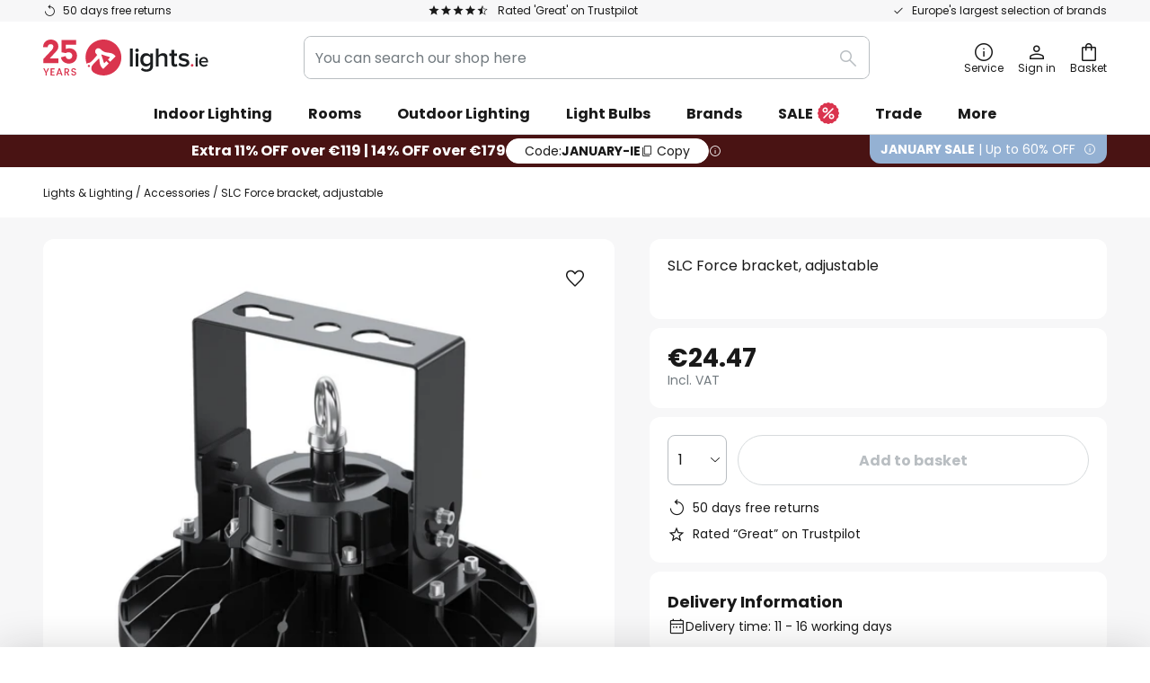

--- FILE ---
content_type: text/html; charset=UTF-8
request_url: https://www.lights.ie/p/slc-force-bracket-adjustable-10019759.html
body_size: 66593
content:
 <!doctype html><html lang="en"><head prefix="og: http://ogp.me/ns# fb: http://ogp.me/ns/fb# product: http://ogp.me/ns/product#"><script nonce="jU5umX89xahYh42BPJG4+A==" data-prevent-move="text/x-magento-template">window.gdprAppliesGlobally=true;if(!("cmp_id" in window)||window.cmp_id<1){window.cmp_id=0}if(!("cmp_cdid" in window)){window.cmp_cdid="1b056db45b7d"}if(!("cmp_params" in window)){window.cmp_params=""}if(!("cmp_host" in window)){window.cmp_host="delivery.consentmanager.net"}if(!("cmp_cdn" in window)){window.cmp_cdn="cdn.consentmanager.net"}if(!("cmp_proto" in window)){window.cmp_proto="https:"}if(!("cmp_codesrc" in window)){window.cmp_codesrc="19"}window.cmp_getsupportedLangs=function(){var b=["DE","EN","FR","IT","NO","DA","FI","ES","PT","RO","BG","ET","EL","GA","HR","LV","LT","MT","NL","PL","SV","SK","SL","CS","HU","RU","SR","ZH","TR","UK","AR","BS"];if("cmp_customlanguages" in window){for(var a=0;a<window.cmp_customlanguages.length;a++){b.push(window.cmp_customlanguages[a].l.toUpperCase())}}return b};window.cmp_getRTLLangs=function(){var a=["AR"];if("cmp_customlanguages" in window){for(var b=0;b<window.cmp_customlanguages.length;b++){if("r" in window.cmp_customlanguages[b]&&window.cmp_customlanguages[b].r){a.push(window.cmp_customlanguages[b].l)}}}return a};window.cmp_getlang=function(j){if(typeof(j)!="boolean"){j=true}if(j&&typeof(cmp_getlang.usedlang)=="string"&&cmp_getlang.usedlang!==""){return cmp_getlang.usedlang}var g=window.cmp_getsupportedLangs();var c=[];var f=location.hash;var e=location.search;var a="languages" in navigator?navigator.languages:[];if(f.indexOf("cmplang=")!=-1){c.push(f.substr(f.indexOf("cmplang=")+8,2).toUpperCase())}else{if(e.indexOf("cmplang=")!=-1){c.push(e.substr(e.indexOf("cmplang=")+8,2).toUpperCase())}else{if("cmp_setlang" in window&&window.cmp_setlang!=""){c.push(window.cmp_setlang.toUpperCase())}else{if(a.length>0){for(var d=0;d<a.length;d++){c.push(a[d])}}}}}if("language" in navigator){c.push(navigator.language)}if("userLanguage" in navigator){c.push(navigator.userLanguage)}var h="";for(var d=0;d<c.length;d++){var b=c[d].toUpperCase();if(g.indexOf(b)!=-1){h=b;break}if(b.indexOf("-")!=-1){b=b.substr(0,2)}if(g.indexOf(b)!=-1){h=b;break}}if(h==""&&typeof(cmp_getlang.defaultlang)=="string"&&cmp_getlang.defaultlang!==""){return cmp_getlang.defaultlang}else{if(h==""){h="EN"}}h=h.toUpperCase();return h};(function(){var n=document;var p=window;var f="";var b="_en";if("cmp_getlang" in p){f=p.cmp_getlang().toLowerCase();if("cmp_customlanguages" in p){for(var h=0;h<p.cmp_customlanguages.length;h++){if(p.cmp_customlanguages[h].l.toUpperCase()==f.toUpperCase()){f="en";break}}}b="_"+f}function g(e,d){var l="";e+="=";var i=e.length;if(location.hash.indexOf(e)!=-1){l=location.hash.substr(location.hash.indexOf(e)+i,9999)}else{if(location.search.indexOf(e)!=-1){l=location.search.substr(location.search.indexOf(e)+i,9999)}else{return d}}if(l.indexOf("&")!=-1){l=l.substr(0,l.indexOf("&"))}return l}var j=("cmp_proto" in p)?p.cmp_proto:"https:";if(j!="http:"&&j!="https:"){j="https:"}var k=("cmp_ref" in p)?p.cmp_ref:location.href;var q=n.createElement("script");q.setAttribute("data-cmp-ab","1");var c=g("cmpdesign","");var a=g("cmpregulationkey","");var o=g("cmpatt","");q.src=j+"//"+p.cmp_host+"/delivery/cmp.php?"+("cmp_id" in p&&p.cmp_id>0?"id="+p.cmp_id:"")+("cmp_cdid" in p?"cdid="+p.cmp_cdid:"")+"&h="+encodeURIComponent(k)+(c!=""?"&cmpdesign="+encodeURIComponent(c):"")+(a!=""?"&cmpregulationkey="+encodeURIComponent(a):"")+(o!=""?"&cmatt="+encodeURIComponent(o):"")+("cmp_params" in p?"&"+p.cmp_params:"")+(n.cookie.length>0?"&__cmpfcc=1":"")+"&l="+f.toLowerCase()+"&o="+(new Date()).getTime();q.type="text/javascript";q.async=true;if(n.currentScript&&n.currentScript.parentElement){n.currentScript.parentElement.appendChild(q)}else{if(n.body){n.body.appendChild(q)}else{var m=n.getElementsByTagName("body");if(m.length==0){m=n.getElementsByTagName("div")}if(m.length==0){m=n.getElementsByTagName("span")}if(m.length==0){m=n.getElementsByTagName("ins")}if(m.length==0){m=n.getElementsByTagName("script")}if(m.length==0){m=n.getElementsByTagName("head")}if(m.length>0){m[0].appendChild(q)}}}var q=n.createElement("script");q.src=j+"//"+p.cmp_cdn+"/delivery/js/cmp"+b+".min.js";q.type="text/javascript";q.setAttribute("data-cmp-ab","1");q.async=true;if(n.currentScript&&n.currentScript.parentElement){n.currentScript.parentElement.appendChild(q)}else{if(n.body){n.body.appendChild(q)}else{var m=n.getElementsByTagName("body");if(m.length==0){m=n.getElementsByTagName("div")}if(m.length==0){m=n.getElementsByTagName("span")}if(m.length==0){m=n.getElementsByTagName("ins")}if(m.length==0){m=n.getElementsByTagName("script")}if(m.length==0){m=n.getElementsByTagName("head")}if(m.length>0){m[0].appendChild(q)}}}})();window.cmp_addFrame=function(b){if(!window.frames[b]){if(document.body){var a=document.createElement("iframe");a.style.cssText="display:none";if("cmp_cdn" in window&&"cmp_ultrablocking" in window&&window.cmp_ultrablocking>0){a.src="//"+window.cmp_cdn+"/delivery/empty.html"}a.name=b;document.body.appendChild(a)}else{window.setTimeout(window.cmp_addFrame,10,b)}}};window.cmp_rc=function(h){var b=document.cookie;var f="";var d=0;while(b!=""&&d<100){d++;while(b.substr(0,1)==" "){b=b.substr(1,b.length)}var g=b.substring(0,b.indexOf("="));if(b.indexOf(";")!=-1){var c=b.substring(b.indexOf("=")+1,b.indexOf(";"))}else{var c=b.substr(b.indexOf("=")+1,b.length)}if(h==g){f=c}var e=b.indexOf(";")+1;if(e==0){e=b.length}b=b.substring(e,b.length)}return(f)};window.cmp_stub=function(){var a=arguments;__cmp.a=__cmp.a||[];if(!a.length){return __cmp.a}else{if(a[0]==="ping"){if(a[1]===2){a[2]({gdprApplies:gdprAppliesGlobally,cmpLoaded:false,cmpStatus:"stub",displayStatus:"hidden",apiVersion:"2.0",cmpId:31},true)}else{a[2](false,true)}}else{if(a[0]==="getUSPData"){a[2]({version:1,uspString:window.cmp_rc("")},true)}else{if(a[0]==="getTCData"){__cmp.a.push([].slice.apply(a))}else{if(a[0]==="addEventListener"||a[0]==="removeEventListener"){__cmp.a.push([].slice.apply(a))}else{if(a.length==4&&a[3]===false){a[2]({},false)}else{__cmp.a.push([].slice.apply(a))}}}}}}};window.cmp_msghandler=function(d){var a=typeof d.data==="string";try{var c=a?JSON.parse(d.data):d.data}catch(f){var c=null}if(typeof(c)==="object"&&c!==null&&"__cmpCall" in c){var b=c.__cmpCall;window.__cmp(b.command,b.parameter,function(h,g){var e={__cmpReturn:{returnValue:h,success:g,callId:b.callId}};d.source.postMessage(a?JSON.stringify(e):e,"*")})}if(typeof(c)==="object"&&c!==null&&"__uspapiCall" in c){var b=c.__uspapiCall;window.__uspapi(b.command,b.version,function(h,g){var e={__uspapiReturn:{returnValue:h,success:g,callId:b.callId}};d.source.postMessage(a?JSON.stringify(e):e,"*")})}if(typeof(c)==="object"&&c!==null&&"__tcfapiCall" in c){var b=c.__tcfapiCall;window.__tcfapi(b.command,b.version,function(h,g){var e={__tcfapiReturn:{returnValue:h,success:g,callId:b.callId}};d.source.postMessage(a?JSON.stringify(e):e,"*")},b.parameter)}};window.cmp_setStub=function(a){if(!(a in window)||(typeof(window[a])!=="function"&&typeof(window[a])!=="object"&&(typeof(window[a])==="undefined"||window[a]!==null))){window[a]=window.cmp_stub;window[a].msgHandler=window.cmp_msghandler;window.addEventListener("message",window.cmp_msghandler,false)}};window.cmp_addFrame("__cmpLocator");if(!("cmp_disableusp" in window)||!window.cmp_disableusp){window.cmp_addFrame("__uspapiLocator")}if(!("cmp_disabletcf" in window)||!window.cmp_disabletcf){window.cmp_addFrame("__tcfapiLocator")}window.cmp_setStub("__cmp");if(!("cmp_disabletcf" in window)||!window.cmp_disabletcf){window.cmp_setStub("__tcfapi")}if(!("cmp_disableusp" in window)||!window.cmp_disableusp){window.cmp_setStub("__uspapi")};</script> <meta charset="utf-8"/>
<meta name="title" content="SLC Force bracket, adjustable | Lights.ie"/>
<meta name="description" content="Buy SLC Force bracket, adjustable » 50 days free returns ✓ Europe&#039;s largest selection of brands ✓ Flexible payment options ✓ Visit now!"/>
<meta name="robots" content="INDEX,FOLLOW"/>
<meta name="viewport" content="width=device-width, initial-scale=1"/>
<meta name="format-detection" content="telephone=no"/>
<title>SLC Force bracket, adjustable | Lights.ie</title>
<link  rel="stylesheet" type="text/css"  media="all" href="https://www.lights.ie/static/version1768401160/base/Magento/base/default/mage/calendar.min.css" />
<link  rel="stylesheet" type="text/css"  media="all" href="https://www.lights.ie/static/version1768401160/frontend/LW/LUX2/default/css/styles-m.min.css" />
<link  rel="stylesheet" type="text/css"  media="all" href="https://www.lights.ie/static/version1768401160/base/Magento/base/default/jquery/uppy/dist/uppy-custom.min.css" />
<link  rel="stylesheet" type="text/css"  media="all" href="https://www.lights.ie/static/version1768401160/frontend/Magento/base/default/Payone_Core/css/payone.min.css" />
<link  rel="stylesheet" type="text/css"  media="all" href="https://www.lights.ie/static/version1768401160/frontend/Magento/base/default/LW_SwiperJs/lib/swiper.min.css" />
<link  rel="stylesheet" type="text/css"  media="all" href="https://www.lights.ie/static/version1768401160/frontend/LW/LUX2/default/mage/gallery/gallery.min.css" />
<link  rel="stylesheet" type="text/css"  media="all" href="https://www.lights.ie/static/version1768401160/frontend/Magento/base/default/LW_Chatbot/css/df-messenger-default.min.css" />
<link  rel="stylesheet" type="text/css"  media="screen and (min-width: 768px)" href="https://www.lights.ie/static/version1768401160/frontend/LW/LUX2/default/css/styles-l.min.css" />







<link  rel="preload" as="font" crossorigin="anonymous" href="/asset/font/lw-iconfont-20251106/lw-iconfont.woff2" />
<link  rel="preload" as="font" crossorigin="anonymous" href="/asset/font/poppins/Poppins-Regular.woff2" />
<link  rel="preload" as="font" crossorigin="anonymous" href="/asset/font/poppins/Poppins-Bold.woff2" />
<link  rel="icon" type="image/png" sizes="48x48" href="/logo/lampenwelt/favicon-48x48.png" />
<link  rel="icon" type="image/svg+xml" href="/logo/lampenwelt/favicon.svg" />
<link  rel="shortcut icon" href="/logo/lampenwelt/favicon.ico" />
<link  rel="apple-touch-icon" sizes="180x180" href="/logo/lampenwelt/apple-touch-icon.png" />
<link  rel="manifest" href="/logo/lampenwelt/site.webmanifest" />
<link  rel="canonical" href="https://www.lights.ie/p/slc-force-bracket-adjustable-10019759.html" />
   <script nonce="jU5umX89xahYh42BPJG4+A==" type="text/javascript" data-prevent-move="text/x-magento-template">
    window.dataLayer = window.dataLayer || [];
    window.dataLayer.push({"pageType":"productPage","product":{"id":"10019759","name":"SLC Force bracket, adjustable","brand":"The Light Group","originalCategoryNames":["Accessories","Other Accessories","Accessories & Components"],"uniqueCategoryNames":["Accessories","Other Accessories","Accessories & Components"],"uniqueCategoryIds":["287","300","302"],"price":"24.47","deliveryTime":"Delivery time: 11 - 16 days","deliveryTimeInDays":"13","panType":"HWP","bulkyGood":"no","availabilityStatus":"Backorder","scarcity":"no"}})</script> <script nonce="jU5umX89xahYh42BPJG4+A==" id="gtmScript" type="text/javascript" data-prevent-move="text/x-magento-template">
        const whenPageActivated = new Promise((resolve) => {
            if (document.prerendering) {
                document.addEventListener('prerenderingchange', resolve, {
                    once: true
                });
            } else {
                resolve();
            }
        });

        async function initAnalytics() {
            await whenPageActivated;

            window.dataLayer = window.dataLayer || [];
            window.dlCurrencyCode = "EUR";

            <!-- GOOGLE TAG MANAGER -->
            (function (w, d, s, l, i) {
                w[l] = w[l] || [];
                w[l].push({
                    'gtm.start': new Date().getTime(),
                    event: 'gtm.js'
                });
                var f = d.getElementsByTagName(s)[0],
                    j = d.createElement(s),
                    dl = l != 'dataLayer' ? '&l=' + l : '';
                j.async = true;
                j.src = 'https://collector.sst.lights.ie/gtm.js?id=' + i + dl;
                var n = d.querySelector('[nonce]');
                n && j.setAttribute('nonce', n.nonce || n.getAttribute('nonce'));
                f.parentNode.insertBefore(j, f);
            })(window, document, 'script', 'dataLayer', 'GTM\u002DWTNBKFJG');
            <!-- END GOOGLE TAG MANAGER -->
        }

        initAnalytics();</script>     <style> .search-autocomplete { display: none !important; }</style>      <link href="https://www.lights.ie/static/version1768401160/frontend/LW/base/default/Bloomreach_Connector/css/variables.min.css" rel="stylesheet">   <style></style>    <style></style>   <link rel="alternate" href="https://www.lights.ie/p/slc-force-bracket-adjustable-10019759.html" hreflang="en-IE"/> <link rel="alternate" href="https://www.lumories.bg/p/slc-force-skoba-reguliruema-skoba-10019759.html" hreflang="bg-BG"/> <link rel="alternate" href="https://www.lumories.cz/p/slc-force-drzak-trmen-nastavitelny-10019759.html" hreflang="cs-CZ"/> <link rel="alternate" href="https://www.lampegiganten.dk/p/slc-force-holder-justerbar-bojle-10019759.html" hreflang="da-DK"/> <link rel="alternate" href="https://www.lampenwelt.at/p/slc-force-halterung-bugel-verstellbar-10019759.html" hreflang="de-AT"/> <link rel="alternate" href="https://www.lampenwelt.ch/p/slc-force-halterung-bugel-verstellbar-10019759.html" hreflang="de-CH"/> <link rel="alternate" href="https://www.lampenwelt.de/p/slc-force-halterung-bugel-verstellbar-10019759.html" hreflang="de-DE"/> <link rel="alternate" href="https://www.lumories.gr/p/brachionas-slc-force-brachionas-ruthmizomenos-10019759.html" hreflang="el-GR"/> <link rel="alternate" href="https://www.lights.co.uk/p/slc-force-bracket-adjustable-10019759.html" hreflang="en-GB"/> <link rel="alternate" href="https://www.lampara.es/p/slc-force-soporte-ajustable-10019759.html" hreflang="es-ES"/> <link rel="alternate" href="https://www.lumories.ee/p/slc-force-klamber-reguleeritav-klamber-10019759.html" hreflang="et-EE"/> <link rel="alternate" href="https://www.nettilamppu.fi/p/slc-force-pidike-kaari-saadettava-10019759.html" hreflang="fi-FI"/> <link rel="alternate" href="https://fr.lumories.ch/p/slc-force-support-de-fixation-reglable-10019759.html" hreflang="fr-CH"/> <link rel="alternate" href="https://www.luminaire.fr/p/slc-force-support-de-fixation-reglable-10019759.html" hreflang="fr-FR"/> <link rel="alternate" href="https://www.lumories.hr/p/slc-force-nosac-drzaca-podesiv-10019759.html" hreflang="hr-HR"/> <link rel="alternate" href="https://www.feny24.hu/p/slc-force-tarto-kengyel-allithato-10019759.html" hreflang="hu-HU"/> <link rel="alternate" href="https://www.lampade.it/p/slc-force-supporto-staffa-regolabile-10019759.html" hreflang="it-IT"/> <link rel="alternate" href="https://www.lumories.lt/p/slc-force-laikiklis-reguliuojamas-laikiklis-10019759.html" hreflang="lt-LT"/> <link rel="alternate" href="https://www.lumories.lv/p/slc-force-kronsteins-regulejams-kronsteins-10019759.html" hreflang="lv-LV"/> <link rel="alternate" href="https://www.lampegiganten.no/p/slc-force-feste-boyle-justerbar-10019759.html" hreflang="nb-NO"/> <link rel="alternate" href="https://www.lampen24.be/p/slc-force-houder-beugel-verstelbaar-10019759.html" hreflang="nl-BE"/> <link rel="alternate" href="https://www.lampen24.nl/p/slc-force-houder-beugel-verstelbaar-10019759.html" hreflang="nl-NL"/> <link rel="alternate" href="https://www.lampy.pl/p/slc-force-uchwyt-palak-regulowany-10019759.html" hreflang="pl-PL"/> <link rel="alternate" href="https://www.lumories.pt/p/slc-suporte-de-forca-suporte-ajustavel-10019759.html" hreflang="pt-PT"/> <link rel="alternate" href="https://www.lumories.ro/p/slc-force-suport-etrier-reglabil-10019759.html" hreflang="ro-RO"/> <link rel="alternate" href="https://www.lumories.sk/p/slc-force-drziak-konzoly-nastavitelny-10019759.html" hreflang="sk-SK"/> <link rel="alternate" href="https://www.lumories.si/p/slc-force-nosilec-nosilec-je-nastavljiv-10019759.html" hreflang="sl-SI"/> <link rel="alternate" href="https://www.lamp24.se/p/slc-force-faste-bygel-justerbar-10019759.html" hreflang="sv-SE"/> <link rel="alternate" href="https://www.lights.co.uk/p/slc-force-bracket-adjustable-10019759.html" hreflang="x-default"/><!--We can use this context to add some thing in future-->    <script nonce="jU5umX89xahYh42BPJG4+A==" data-prevent-move="text/x-magento-template">
    window.kameleoonQueue = window.kameleoonQueue || [];</script><script nonce="jU5umX89xahYh42BPJG4+A==" data-prevent-move="text/x-magento-template"
        src="//pu8bufhtgh.kameleoon.eu/kameleoon.js"
        async=""></script> <script nonce="jU5umX89xahYh42BPJG4+A==" type="text/javascript" data-prevent-move="text/x-magento-template">
    ;window.NREUM || (NREUM = {});
    NREUM.init = {
         distributed_tracing: { enabled: true },
        privacy: { cookies_enabled: true },
    };
    ;NREUM.loader_config = {
        accountID: '3827620',
        trustKey: '3827620',
        agentID: "538462193",
        licenseKey: 'NRJS-a9f247f553a89a71d7d',
        applicationID: "390932617",
    };
    ;NREUM.info = {
        beacon: 'bam.eu01.nr-data.net',
        errorBeacon: 'bam.eu01.nr-data.net',
        licenseKey: 'NRJS-a9f247f553a89a71d7d',
        applicationID: "390932617",
        sa: 1,
    };
    ;/*! For license information please see nr - loader - spa - 1.285.0.min.js.LICENSE.txt */
    (() => {
        var e, t, r = {
            8122: (e, t, r) => {
                'use strict';
                r.d(t, { a: () => i });
                var n = r(944);

                function i(e, t) {
                    try {
                        if (!e || 'object' != typeof e) return (0, n.R)(3);
                        if (!t || 'object' != typeof t) return (0, n.R)(4);
                        const r = Object.create(Object.getPrototypeOf(t), Object.getOwnPropertyDescriptors(t)),
                            o = 0 === Object.keys(r).length ? e : r;
                        for (let a in o) if (void 0 !== e[a]) try {
                            if (null === e[a]) {
                                r[a] = null;
                                continue;
                            }
                            Array.isArray(e[a]) && Array.isArray(t[a]) ? r[a] = Array.from(new Set([...e[a], ...t[a]])) : 'object' == typeof e[a] && 'object' == typeof t[a] ? r[a] = i(e[a], t[a]) : r[a] = e[a];
                        } catch (e) {
                            (0, n.R)(1, e);
                        }
                        return r;
                    } catch (e) {
                        (0, n.R)(2, e);
                    }
                }
            }, 2555: (e, t, r) => {
                'use strict';
                r.d(t, { Vp: () => c, fn: () => s, x1: () => u });
                var n = r(384), i = r(8122);
                const o = {
                    beacon: n.NT.beacon,
                    errorBeacon: n.NT.errorBeacon,
                    licenseKey: void 0,
                    applicationID: void 0,
                    sa: void 0,
                    queueTime: void 0,
                    applicationTime: void 0,
                    ttGuid: void 0,
                    user: void 0,
                    account: void 0,
                    product: void 0,
                    extra: void 0,
                    jsAttributes: {},
                    userAttributes: void 0,
                    atts: void 0,
                    transactionName: void 0,
                    tNamePlain: void 0,
                }, a = {};

                function s(e) {
                    try {
                        const t = c(e);
                        return !!t.licenseKey && !!t.errorBeacon && !!t.applicationID;
                    } catch (e) {
                        return !1;
                    }
                }

                function c(e) {
                    if (!e) throw new Error('All info objects require an agent identifier!');
                    if (!a[e]) throw new Error('Info for '.concat(e, ' was never set'));
                    return a[e];
                }

                function u(e, t) {
                    if (!e) throw new Error('All info objects require an agent identifier!');
                    a[e] = (0, i.a)(t, o);
                    const r = (0, n.nY)(e);
                    r && (r.info = a[e]);
                }
            }, 9417: (e, t, r) => {
                'use strict';
                r.d(t, { D0: () => h, gD: () => g, xN: () => p });
                var n = r(3333);
                const i = e => {
                    if (!e || 'string' != typeof e) return !1;
                    try {
                        document.createDocumentFragment().querySelector(e);
                    } catch {
                        return !1;
                    }
                    return !0;
                };
                var o = r(2614), a = r(944), s = r(384), c = r(8122);
                const u = '[data-nr-mask]', d = () => {
                    const e = {
                        feature_flags: [],
                        experimental: { marks: !1, measures: !1, resources: !1 },
                        mask_selector: '*',
                        block_selector: '[data-nr-block]',
                        mask_input_options: {
                            color: !1,
                            date: !1,
                            'datetime-local': !1,
                            email: !1,
                            month: !1,
                            number: !1,
                            range: !1,
                            search: !1,
                            tel: !1,
                            text: !1,
                            time: !1,
                            url: !1,
                            week: !1,
                            textarea: !1,
                            select: !1,
                            password: !0,
                        },
                    };
                    return {
                        ajax: { deny_list: void 0, block_internal: !0, enabled: !0, autoStart: !0 },
                        distributed_tracing: {
                            enabled: void 0,
                            exclude_newrelic_header: void 0,
                            cors_use_newrelic_header: void 0,
                            cors_use_tracecontext_headers: void 0,
                            allowed_origins: void 0,
                        },
                        get feature_flags() {
                            return e.feature_flags;
                        },
                        set feature_flags(t) {
                            e.feature_flags = t;
                        },
                        generic_events: { enabled: !0, autoStart: !0 },
                        harvest: { interval: 30 },
                        jserrors: { enabled: !0, autoStart: !0 },
                        logging: { enabled: !0, autoStart: !0 },
                        metrics: { enabled: !0, autoStart: !0 },
                        obfuscate: void 0,
                        page_action: { enabled: !0 },
                        page_view_event: { enabled: !0, autoStart: !0 },
                        page_view_timing: { enabled: !0, autoStart: !0 },
                        performance: {
                            get capture_marks() {
                                return e.feature_flags.includes(n.$v.MARKS) || e.experimental.marks;
                            }, set capture_marks(t) {
                                e.experimental.marks = t;
                            }, get capture_measures() {
                                return e.feature_flags.includes(n.$v.MEASURES) || e.experimental.measures;
                            }, set capture_measures(t) {
                                e.experimental.measures = t;
                            }, capture_detail: !0, resources: {
                                get enabled() {
                                    return e.feature_flags.includes(n.$v.RESOURCES) || e.experimental.resources;
                                }, set enabled(t) {
                                    e.experimental.resources = t;
                                }, asset_types: [], first_party_domains: [], ignore_newrelic: !0,
                            },
                        },
                        privacy: { cookies_enabled: !0 },
                        proxy: { assets: void 0, beacon: void 0 },
                        session: { expiresMs: o.wk, inactiveMs: o.BB },
                        session_replay: {
                            autoStart: !0,
                            enabled: !1,
                            preload: !1,
                            sampling_rate: 10,
                            error_sampling_rate: 100,
                            collect_fonts: !1,
                            inline_images: !1,
                            fix_stylesheets: !0,
                            mask_all_inputs: !0,
                            get mask_text_selector() {
                                return e.mask_selector;
                            },
                            set mask_text_selector(t) {
                                i(t) ? e.mask_selector = ''.concat(t, ',').concat(u) : '' === t || null === t ? e.mask_selector = u : (0, a.R)(5, t);
                            },
                            get block_class() {
                                return 'nr-block';
                            },
                            get ignore_class() {
                                return 'nr-ignore';
                            },
                            get mask_text_class() {
                                return 'nr-mask';
                            },
                            get block_selector() {
                                return e.block_selector;
                            },
                            set block_selector(t) {
                                i(t) ? e.block_selector += ','.concat(t) : '' !== t && (0, a.R)(6, t);
                            },
                            get mask_input_options() {
                                return e.mask_input_options;
                            },
                            set mask_input_options(t) {
                                t && 'object' == typeof t ? e.mask_input_options = {
                                    ...t,
                                    password: !0,
                                } : (0, a.R)(7, t);
                            },
                        },
                        session_trace: { enabled: !0, autoStart: !0 },
                        soft_navigations: { enabled: !0, autoStart: !0 },
                        spa: { enabled: !0, autoStart: !0 },
                        ssl: void 0,
                        user_actions: { enabled: !0, elementAttributes: ['id', 'className', 'tagName', 'type'] },
                    };
                }, l = {}, f = 'All configuration objects require an agent identifier!';

                function h(e) {
                    if (!e) throw new Error(f);
                    if (!l[e]) throw new Error('Configuration for '.concat(e, ' was never set'));
                    return l[e];
                }

                function p(e, t) {
                    if (!e) throw new Error(f);
                    l[e] = (0, c.a)(t, d());
                    const r = (0, s.nY)(e);
                    r && (r.init = l[e]);
                }

                function g(e, t) {
                    if (!e) throw new Error(f);
                    var r = h(e);
                    if (r) {
                        for (var n = t.split('.'), i = 0; i < n.length - 1; i++) if ('object' != typeof (r = r[n[i]])) return;
                        r = r[n[n.length - 1]];
                    }
                    return r;
                }
            }, 5603: (e, t, r) => {
                'use strict';
                r.d(t, { a: () => c, o: () => s });
                var n = r(384), i = r(8122);
                const o = {
                    accountID: void 0,
                    trustKey: void 0,
                    agentID: void 0,
                    licenseKey: void 0,
                    applicationID: void 0,
                    xpid: void 0,
                }, a = {};

                function s(e) {
                    if (!e) throw new Error('All loader-config objects require an agent identifier!');
                    if (!a[e]) throw new Error('LoaderConfig for '.concat(e, ' was never set'));
                    return a[e];
                }

                function c(e, t) {
                    if (!e) throw new Error('All loader-config objects require an agent identifier!');
                    a[e] = (0, i.a)(t, o);
                    const r = (0, n.nY)(e);
                    r && (r.loader_config = a[e]);
                }
            }, 3371: (e, t, r) => {
                'use strict';
                r.d(t, { V: () => f, f: () => l });
                var n = r(8122), i = r(384), o = r(6154), a = r(9324);
                let s = 0;
                const c = { buildEnv: a.F3, distMethod: a.Xs, version: a.xv, originTime: o.WN }, u = {
                    customTransaction: void 0,
                    disabled: !1,
                    isolatedBacklog: !1,
                    loaderType: void 0,
                    maxBytes: 3e4,
                    onerror: void 0,
                    ptid: void 0,
                    releaseIds: {},
                    appMetadata: {},
                    session: void 0,
                    denyList: void 0,
                    timeKeeper: void 0,
                    obfuscator: void 0,
                    harvester: void 0,
                }, d = {};

                function l(e) {
                    if (!e) throw new Error('All runtime objects require an agent identifier!');
                    if (!d[e]) throw new Error('Runtime for '.concat(e, ' was never set'));
                    return d[e];
                }

                function f(e, t) {
                    if (!e) throw new Error('All runtime objects require an agent identifier!');
                    d[e] = { ...(0, n.a)(t, u), ...c }, Object.hasOwnProperty.call(d[e], 'harvestCount') || Object.defineProperty(d[e], 'harvestCount', { get: () => ++s });
                    const r = (0, i.nY)(e);
                    r && (r.runtime = d[e]);
                }
            }, 9324: (e, t, r) => {
                'use strict';
                r.d(t, { F3: () => i, Xs: () => o, Yq: () => a, xv: () => n });
                const n = '1.285.0', i = 'PROD', o = 'CDN', a = '^2.0.0-alpha.18';
            }, 6154: (e, t, r) => {
                'use strict';
                r.d(t, {
                    A4: () => s,
                    OF: () => d,
                    RI: () => i,
                    WN: () => h,
                    bv: () => o,
                    gm: () => a,
                    lR: () => f,
                    m: () => u,
                    mw: () => c,
                    sb: () => l,
                });
                var n = r(1863);
                const i = 'undefined' != typeof window && !!window.document,
                    o = 'undefined' != typeof WorkerGlobalScope && ('undefined' != typeof self && self instanceof WorkerGlobalScope && self.navigator instanceof WorkerNavigator || 'undefined' != typeof globalThis && globalThis instanceof WorkerGlobalScope && globalThis.navigator instanceof WorkerNavigator),
                    a = i ? window : 'undefined' != typeof WorkerGlobalScope && ('undefined' != typeof self && self instanceof WorkerGlobalScope && self || 'undefined' != typeof globalThis && globalThis instanceof WorkerGlobalScope && globalThis),
                    s = 'complete' === a?.document?.readyState, c = Boolean('hidden' === a?.document?.visibilityState),
                    u = '' + a?.location, d = /iPad|iPhone|iPod/.test(a.navigator?.userAgent),
                    l = d && 'undefined' == typeof SharedWorker, f = (() => {
                        const e = a.navigator?.userAgent?.match(/Firefox[/\s](\d+\.\d+)/);
                        return Array.isArray(e) && e.length >= 2 ? +e[1] : 0;
                    })(), h = Date.now() - (0, n.t)();
            }, 7295: (e, t, r) => {
                'use strict';
                r.d(t, { Xv: () => a, gX: () => i, iW: () => o });
                var n = [];

                function i(e) {
                    if (!e || o(e)) return !1;
                    if (0 === n.length) return !0;
                    for (var t = 0; t < n.length; t++) {
                        var r = n[t];
                        if ('*' === r.hostname) return !1;
                        if (s(r.hostname, e.hostname) && c(r.pathname, e.pathname)) return !1;
                    }
                    return !0;
                }

                function o(e) {
                    return void 0 === e.hostname;
                }

                function a(e) {
                    if (n = [], e && e.length) for (var t = 0; t < e.length; t++) {
                        let r = e[t];
                        if (!r) continue;
                        0 === r.indexOf('http://') ? r = r.substring(7) : 0 === r.indexOf('https://') && (r = r.substring(8));
                        const i = r.indexOf('/');
                        let o, a;
                        i > 0 ? (o = r.substring(0, i), a = r.substring(i)) : (o = r, a = '');
                        let [s] = o.split(':');
                        n.push({ hostname: s, pathname: a });
                    }
                }

                function s(e, t) {
                    return !(e.length > t.length) && t.indexOf(e) === t.length - e.length;
                }

                function c(e, t) {
                    return 0 === e.indexOf('/') && (e = e.substring(1)), 0 === t.indexOf('/') && (t = t.substring(1)), '' === e || e === t;
                }
            }, 3241: (e, t, r) => {
                'use strict';
                r.d(t, { W: () => o });
                var n = r(6154);
                const i = 'newrelic';

                function o(e = {}) {
                    try {
                        n.gm.dispatchEvent(new CustomEvent(i, { detail: e }));
                    } catch (e) {
                    }
                }
            }, 1687: (e, t, r) => {
                'use strict';
                r.d(t, { Ak: () => c, Ze: () => l, x3: () => u });
                var n = r(7836), i = r(3606), o = r(860), a = r(2646);
                const s = {};

                function c(e, t) {
                    const r = { staged: !1, priority: o.P3[t] || 0 };
                    d(e), s[e].get(t) || s[e].set(t, r);
                }

                function u(e, t) {
                    e && s[e] && (s[e].get(t) && s[e].delete(t), h(e, t, !1), s[e].size && f(e));
                }

                function d(e) {
                    if (!e) throw new Error('agentIdentifier required');
                    s[e] || (s[e] = new Map);
                }

                function l(e = '', t = 'feature', r = !1) {
                    if (d(e), !e || !s[e].get(t) || r) return h(e, t);
                    s[e].get(t).staged = !0, f(e);
                }

                function f(e) {
                    const t = Array.from(s[e]);
                    t.every((([e, t]) => t.staged)) && (t.sort(((e, t) => e[1].priority - t[1].priority)), t.forEach((([t]) => {
                        s[e].delete(t), h(e, t);
                    })));
                }

                function h(e, t, r = !0) {
                    const o = e ? n.ee.get(e) : n.ee, s = i.i.handlers;
                    if (!o.aborted && o.backlog && s) {
                        if (r) {
                            const e = o.backlog[t], r = s[t];
                            if (r) {
                                for (let t = 0; e && t < e.length; ++t) p(e[t], r);
                                Object.entries(r).forEach((([e, t]) => {
                                    Object.values(t || {}).forEach((t => {
                                        t[0]?.on && t[0]?.context() instanceof a.y && t[0].on(e, t[1]);
                                    }));
                                }));
                            }
                        }
                        o.isolatedBacklog || delete s[t], o.backlog[t] = null, o.emit('drain-' + t, []);
                    }
                }

                function p(e, t) {
                    var r = e[1];
                    Object.values(t[r] || {}).forEach((t => {
                        var r = e[0];
                        if (t[0] === r) {
                            var n = t[1], i = e[3], o = e[2];
                            n.apply(i, o);
                        }
                    }));
                }
            }, 7836: (e, t, r) => {
                'use strict';
                r.d(t, { P: () => c, ee: () => u });
                var n = r(384), i = r(8990), o = r(3371), a = r(2646), s = r(5607);
                const c = 'nr@context:'.concat(s.W), u = function e(t, r) {
                    var n = {}, s = {}, d = {}, l = !1;
                    try {
                        l = 16 === r.length && (0, o.f)(r).isolatedBacklog;
                    } catch (e) {
                    }
                    var f = {
                        on: p,
                        addEventListener: p,
                        removeEventListener: function(e, t) {
                            var r = n[e];
                            if (!r) return;
                            for (var i = 0; i < r.length; i++) r[i] === t && r.splice(i, 1);
                        },
                        emit: function(e, r, n, i, o) {
                            !1 !== o && (o = !0);
                            if (u.aborted && !i) return;
                            t && o && t.emit(e, r, n);
                            for (var a = h(n), c = g(e), d = c.length, l = 0; l < d; l++) c[l].apply(a, r);
                            var p = v()[s[e]];
                            p && p.push([f, e, r, a]);
                            return a;
                        },
                        get: m,
                        listeners: g,
                        context: h,
                        buffer: function(e, t) {
                            const r = v();
                            if (t = t || 'feature', f.aborted) return;
                            Object.entries(e || {}).forEach((([e, n]) => {
                                s[n] = t, t in r || (r[t] = []);
                            }));
                        },
                        abort: function() {
                            f._aborted = !0, Object.keys(f.backlog).forEach((e => {
                                delete f.backlog[e];
                            }));
                        },
                        isBuffering: function(e) {
                            return !!v()[s[e]];
                        },
                        debugId: r,
                        backlog: l ? {} : t && 'object' == typeof t.backlog ? t.backlog : {},
                        isolatedBacklog: l,
                    };
                    return Object.defineProperty(f, 'aborted', {
                        get: () => {
                            let e = f._aborted || !1;
                            return e || (t && (e = t.aborted), e);
                        },
                    }), f;

                    function h(e) {
                        return e && e instanceof a.y ? e : e ? (0, i.I)(e, c, (() => new a.y(c))) : new a.y(c);
                    }

                    function p(e, t) {
                        n[e] = g(e).concat(t);
                    }

                    function g(e) {
                        return n[e] || [];
                    }

                    function m(t) {
                        return d[t] = d[t] || e(f, t);
                    }

                    function v() {
                        return f.backlog;
                    }
                }(void 0, 'globalEE'), d = (0, n.Zm)();
                d.ee || (d.ee = u);
            }, 2646: (e, t, r) => {
                'use strict';
                r.d(t, { y: () => n });

                class n {
                    constructor(e) {
                        this.contextId = e;
                    }
                }
            }, 9908: (e, t, r) => {
                'use strict';
                r.d(t, { d: () => n, p: () => i });
                var n = r(7836).ee.get('handle');

                function i(e, t, r, i, o) {
                    o ? (o.buffer([e], i), o.emit(e, t, r)) : (n.buffer([e], i), n.emit(e, t, r));
                }
            }, 3606: (e, t, r) => {
                'use strict';
                r.d(t, { i: () => o });
                var n = r(9908);
                o.on = a;
                var i = o.handlers = {};

                function o(e, t, r, o) {
                    a(o || n.d, i, e, t, r);
                }

                function a(e, t, r, i, o) {
                    o || (o = 'feature'), e || (e = n.d);
                    var a = t[o] = t[o] || {};
                    (a[r] = a[r] || []).push([e, i]);
                }
            }, 3878: (e, t, r) => {
                'use strict';

                function n(e, t) {
                    return { capture: e, passive: !1, signal: t };
                }

                function i(e, t, r = !1, i) {
                    window.addEventListener(e, t, n(r, i));
                }

                function o(e, t, r = !1, i) {
                    document.addEventListener(e, t, n(r, i));
                }

                r.d(t, { DD: () => o, jT: () => n, sp: () => i });
            }, 5607: (e, t, r) => {
                'use strict';
                r.d(t, { W: () => n });
                const n = (0, r(9566).bz)();
            }, 9566: (e, t, r) => {
                'use strict';
                r.d(t, { LA: () => s, ZF: () => c, bz: () => a, el: () => u });
                var n = r(6154);
                const i = 'xxxxxxxx-xxxx-4xxx-yxxx-xxxxxxxxxxxx';

                function o(e, t) {
                    return e ? 15 & e[t] : 16 * Math.random() | 0;
                }

                function a() {
                    const e = n.gm?.crypto || n.gm?.msCrypto;
                    let t, r = 0;
                    return e && e.getRandomValues && (t = e.getRandomValues(new Uint8Array(30))), i.split('').map((e => 'x' === e ? o(t, r++).toString(16) : 'y' === e ? (3 & o() | 8).toString(16) : e)).join('');
                }

                function s(e) {
                    const t = n.gm?.crypto || n.gm?.msCrypto;
                    let r, i = 0;
                    t && t.getRandomValues && (r = t.getRandomValues(new Uint8Array(e)));
                    const a = [];
                    for (var s = 0; s < e; s++) a.push(o(r, i++).toString(16));
                    return a.join('');
                }

                function c() {
                    return s(16);
                }

                function u() {
                    return s(32);
                }
            }, 2614: (e, t, r) => {
                'use strict';
                r.d(t, { BB: () => a, H3: () => n, g: () => u, iL: () => c, tS: () => s, uh: () => i, wk: () => o });
                const n = 'NRBA', i = 'SESSION', o = 144e5, a = 18e5, s = {
                    STARTED: 'session-started',
                    PAUSE: 'session-pause',
                    RESET: 'session-reset',
                    RESUME: 'session-resume',
                    UPDATE: 'session-update',
                }, c = { SAME_TAB: 'same-tab', CROSS_TAB: 'cross-tab' }, u = { OFF: 0, FULL: 1, ERROR: 2 };
            }, 1863: (e, t, r) => {
                'use strict';

                function n() {
                    return Math.floor(performance.now());
                }

                r.d(t, { t: () => n });
            }, 7485: (e, t, r) => {
                'use strict';
                r.d(t, { D: () => i });
                var n = r(6154);

                function i(e) {
                    if (0 === (e || '').indexOf('data:')) return { protocol: 'data' };
                    try {
                        const t = new URL(e, location.href), r = {
                            port: t.port,
                            hostname: t.hostname,
                            pathname: t.pathname,
                            search: t.search,
                            protocol: t.protocol.slice(0, t.protocol.indexOf(':')),
                            sameOrigin: t.protocol === n.gm?.location?.protocol && t.host === n.gm?.location?.host,
                        };
                        return r.port && '' !== r.port || ('http:' === t.protocol && (r.port = '80'), 'https:' === t.protocol && (r.port = '443')), r.pathname && '' !== r.pathname ? r.pathname.startsWith('/') || (r.pathname = '/'.concat(r.pathname)) : r.pathname = '/', r;
                    } catch (e) {
                        return {};
                    }
                }
            }, 944: (e, t, r) => {
                'use strict';

                function n(e, t) {
                    'function' == typeof console.debug && console.debug('New Relic Warning: https://github.com/newrelic/newrelic-browser-agent/blob/main/docs/warning-codes.md#'.concat(e), t);
                }

                r.d(t, { R: () => n });
            }, 5701: (e, t, r) => {
                'use strict';
                r.d(t, { B: () => a, t: () => s });
                var n = r(7836), i = r(3241);
                const o = new Set, a = {};

                function s(e, t) {
                    const r = n.ee.get(t);
                    a[t] ??= {}, e && 'object' == typeof e && (o.has(t) || (r.emit('rumresp', [e]), a[t] = e, o.add(t), (0, i.W)({
                        agentIdentifier: t,
                        loaded: !0,
                        type: 'lifecycle',
                        name: 'load',
                        feature: void 0,
                        data: e,
                    })));
                }
            }, 8990: (e, t, r) => {
                'use strict';
                r.d(t, { I: () => i });
                var n = Object.prototype.hasOwnProperty;

                function i(e, t, r) {
                    if (n.call(e, t)) return e[t];
                    var i = r();
                    if (Object.defineProperty && Object.keys) try {
                        return Object.defineProperty(e, t, { value: i, writable: !0, enumerable: !1 }), i;
                    } catch (e) {
                    }
                    return e[t] = i, i;
                }
            }, 6389: (e, t, r) => {
                'use strict';

                function n(e, t = 500, r = {}) {
                    const n = r?.leading || !1;
                    let i;
                    return (...r) => {
                        n && void 0 === i && (e.apply(this, r), i = setTimeout((() => {
                            i = clearTimeout(i);
                        }), t)), n || (clearTimeout(i), i = setTimeout((() => {
                            e.apply(this, r);
                        }), t));
                    };
                }

                function i(e) {
                    let t = !1;
                    return (...r) => {
                        t || (t = !0, e.apply(this, r));
                    };
                }

                r.d(t, { J: () => i, s: () => n });
            }, 3304: (e, t, r) => {
                'use strict';
                r.d(t, { A: () => o });
                var n = r(7836);
                const i = () => {
                    const e = new WeakSet;
                    return (t, r) => {
                        if ('object' == typeof r && null !== r) {
                            if (e.has(r)) return;
                            e.add(r);
                        }
                        return r;
                    };
                };

                function o(e) {
                    try {
                        return JSON.stringify(e, i()) ?? '';
                    } catch (e) {
                        try {
                            n.ee.emit('internal-error', [e]);
                        } catch (e) {
                        }
                        return '';
                    }
                }
            }, 5289: (e, t, r) => {
                'use strict';
                r.d(t, { GG: () => o, sB: () => a });
                var n = r(3878);

                function i() {
                    return 'undefined' == typeof document || 'complete' === document.readyState;
                }

                function o(e, t) {
                    if (i()) return e();
                    (0, n.sp)('load', e, t);
                }

                function a(e) {
                    if (i()) return e();
                    (0, n.DD)('DOMContentLoaded', e);
                }
            }, 384: (e, t, r) => {
                'use strict';
                r.d(t, { NT: () => o, US: () => d, Zm: () => a, bQ: () => c, dV: () => s, nY: () => u, pV: () => l });
                var n = r(6154), i = r(1863);
                const o = { beacon: 'bam.nr-data.net', errorBeacon: 'bam.nr-data.net' };

                function a() {
                    return n.gm.NREUM || (n.gm.NREUM = {}), void 0 === n.gm.newrelic && (n.gm.newrelic = n.gm.NREUM), n.gm.NREUM;
                }

                function s() {
                    let e = a();
                    return e.o || (e.o = {
                        ST: n.gm.setTimeout,
                        SI: n.gm.setImmediate,
                        CT: n.gm.clearTimeout,
                        XHR: n.gm.XMLHttpRequest,
                        REQ: n.gm.Request,
                        EV: n.gm.Event,
                        PR: n.gm.Promise,
                        MO: n.gm.MutationObserver,
                        FETCH: n.gm.fetch,
                        WS: n.gm.WebSocket,
                    }), e;
                }

                function c(e, t) {
                    let r = a();
                    r.initializedAgents ??= {}, t.initializedAt = {
                        ms: (0, i.t)(),
                        date: new Date,
                    }, r.initializedAgents[e] = t;
                }

                function u(e) {
                    let t = a();
                    return t.initializedAgents?.[e];
                }

                function d(e, t) {
                    a()[e] = t;
                }

                function l() {
                    return function() {
                        let e = a();
                        const t = e.info || {};
                        e.info = { beacon: o.beacon, errorBeacon: o.errorBeacon, ...t };
                    }(), function() {
                        let e = a();
                        const t = e.init || {};
                        e.init = { ...t };
                    }(), s(), function() {
                        let e = a();
                        const t = e.loader_config || {};
                        e.loader_config = { ...t };
                    }(), a();
                }
            }, 2843: (e, t, r) => {
                'use strict';
                r.d(t, { u: () => i });
                var n = r(3878);

                function i(e, t = !1, r, i) {
                    (0, n.DD)('visibilitychange', (function() {
                        if (t) return void ('hidden' === document.visibilityState && e());
                        e(document.visibilityState);
                    }), r, i);
                }
            }, 8139: (e, t, r) => {
                'use strict';
                r.d(t, { u: () => f });
                var n = r(7836), i = r(3434), o = r(8990), a = r(6154);
                const s = {}, c = a.gm.XMLHttpRequest, u = 'addEventListener', d = 'removeEventListener',
                    l = 'nr@wrapped:'.concat(n.P);

                function f(e) {
                    var t = function(e) {
                        return (e || n.ee).get('events');
                    }(e);
                    if (s[t.debugId]++) return t;
                    s[t.debugId] = 1;
                    var r = (0, i.YM)(t, !0);

                    function f(e) {
                        r.inPlace(e, [u, d], '-', p);
                    }

                    function p(e, t) {
                        return e[1];
                    }

                    return 'getPrototypeOf' in Object && (a.RI && h(document, f), c && h(c.prototype, f), h(a.gm, f)), t.on(u + '-start', (function(e, t) {
                        var n = e[1];
                        if (null !== n && ('function' == typeof n || 'object' == typeof n)) {
                            var i = (0, o.I)(n, l, (function() {
                                var e = {
                                    object: function() {
                                        if ('function' != typeof n.handleEvent) return;
                                        return n.handleEvent.apply(n, arguments);
                                    }, function: n,
                                }[typeof n];
                                return e ? r(e, 'fn-', null, e.name || 'anonymous') : n;
                            }));
                            this.wrapped = e[1] = i;
                        }
                    })), t.on(d + '-start', (function(e) {
                        e[1] = this.wrapped || e[1];
                    })), t;
                }

                function h(e, t, ...r) {
                    let n = e;
                    for (; 'object' == typeof n && !Object.prototype.hasOwnProperty.call(n, u);) n = Object.getPrototypeOf(n);
                    n && t(n, ...r);
                }
            }, 3434: (e, t, r) => {
                'use strict';
                r.d(t, { Jt: () => o, YM: () => c });
                var n = r(7836), i = r(5607);
                const o = 'nr@original:'.concat(i.W);
                var a = Object.prototype.hasOwnProperty, s = !1;

                function c(e, t) {
                    return e || (e = n.ee), r.inPlace = function(e, t, n, i, o) {
                        n || (n = '');
                        const a = '-' === n.charAt(0);
                        for (let s = 0; s < t.length; s++) {
                            const c = t[s], u = e[c];
                            d(u) || (e[c] = r(u, a ? c + n : n, i, c, o));
                        }
                    }, r.flag = o, r;

                    function r(t, r, n, s, c) {
                        return d(t) ? t : (r || (r = ''), nrWrapper[o] = t, function(e, t, r) {
                            if (Object.defineProperty && Object.keys) try {
                                return Object.keys(e).forEach((function(r) {
                                    Object.defineProperty(t, r, {
                                        get: function() {
                                            return e[r];
                                        }, set: function(t) {
                                            return e[r] = t, t;
                                        },
                                    });
                                })), t;
                            } catch (e) {
                                u([e], r);
                            }
                            for (var n in e) a.call(e, n) && (t[n] = e[n]);
                        }(t, nrWrapper, e), nrWrapper);

                        function nrWrapper() {
                            var o, a, d, l;
                            try {
                                a = this, o = [...arguments], d = 'function' == typeof n ? n(o, a) : n || {};
                            } catch (t) {
                                u([t, '', [o, a, s], d], e);
                            }
                            i(r + 'start', [o, a, s], d, c);
                            try {
                                return l = t.apply(a, o);
                            } catch (e) {
                                throw i(r + 'err', [o, a, e], d, c), e;
                            } finally {
                                i(r + 'end', [o, a, l], d, c);
                            }
                        }
                    }

                    function i(r, n, i, o) {
                        if (!s || t) {
                            var a = s;
                            s = !0;
                            try {
                                e.emit(r, n, i, t, o);
                            } catch (t) {
                                u([t, r, n, i], e);
                            }
                            s = a;
                        }
                    }
                }

                function u(e, t) {
                    t || (t = n.ee);
                    try {
                        t.emit('internal-error', e);
                    } catch (e) {
                    }
                }

                function d(e) {
                    return !(e && 'function' == typeof e && e.apply && !e[o]);
                }
            }, 9414: (e, t, r) => {
                'use strict';
                r.d(t, { J: () => c });
                var n = r(7836), i = r(2646), o = r(944), a = r(3434);
                const s = new Map;

                function c(e, t, r, c) {
                    if ('object' != typeof t || !t || 'string' != typeof r || !r || 'function' != typeof t[r]) return (0, o.R)(29);
                    const u = function(e) {
                        return (e || n.ee).get('logger');
                    }(e), d = (0, a.YM)(u), l = new i.y(n.P);
                    l.level = c.level, l.customAttributes = c.customAttributes;
                    const f = t[r]?.[a.Jt] || t[r];
                    return s.set(f, l), d.inPlace(t, [r], 'wrap-logger-', (() => s.get(f))), u;
                }
            }, 9300: (e, t, r) => {
                'use strict';
                r.d(t, { T: () => n });
                const n = r(860).K7.ajax;
            }, 3333: (e, t, r) => {
                'use strict';
                r.d(t, { $v: () => u, TZ: () => n, Zp: () => i, kd: () => c, mq: () => s, nf: () => a, qN: () => o });
                const n = r(860).K7.genericEvents, i = ['auxclick', 'click', 'copy', 'keydown', 'paste', 'scrollend'],
                    o = ['focus', 'blur'], a = 4, s = 1e3, c = ['PageAction', 'UserAction', 'BrowserPerformance'], u = {
                        MARKS: 'experimental.marks',
                        MEASURES: 'experimental.measures',
                        RESOURCES: 'experimental.resources',
                    };
            }, 6774: (e, t, r) => {
                'use strict';
                r.d(t, { T: () => n });
                const n = r(860).K7.jserrors;
            }, 993: (e, t, r) => {
                'use strict';
                r.d(t, { A$: () => o, ET: () => a, TZ: () => s, p_: () => i });
                var n = r(860);
                const i = { ERROR: 'ERROR', WARN: 'WARN', INFO: 'INFO', DEBUG: 'DEBUG', TRACE: 'TRACE' },
                    o = { OFF: 0, ERROR: 1, WARN: 2, INFO: 3, DEBUG: 4, TRACE: 5 }, a = 'log', s = n.K7.logging;
            }, 3785: (e, t, r) => {
                'use strict';
                r.d(t, { R: () => c, b: () => u });
                var n = r(9908), i = r(1863), o = r(860), a = r(8154), s = r(993);

                function c(e, t, r = {}, c = s.p_.INFO) {
                    (0, n.p)(a.xV, ['API/logging/'.concat(c.toLowerCase(), '/called')], void 0, o.K7.metrics, e), (0, n.p)(s.ET, [(0, i.t)(), t, r, c], void 0, o.K7.logging, e);
                }

                function u(e) {
                    return 'string' == typeof e && Object.values(s.p_).some((t => t === e.toUpperCase().trim()));
                }
            }, 8154: (e, t, r) => {
                'use strict';
                r.d(t, { z_: () => o, XG: () => s, TZ: () => n, rs: () => i, xV: () => a });
                r(6154), r(9566), r(384);
                const n = r(860).K7.metrics, i = 'sm', o = 'cm', a = 'storeSupportabilityMetrics',
                    s = 'storeEventMetrics';
            }, 6630: (e, t, r) => {
                'use strict';
                r.d(t, { T: () => n });
                const n = r(860).K7.pageViewEvent;
            }, 782: (e, t, r) => {
                'use strict';
                r.d(t, { T: () => n });
                const n = r(860).K7.pageViewTiming;
            }, 6344: (e, t, r) => {
                'use strict';
                r.d(t, {
                    BB: () => d,
                    G4: () => o,
                    Qb: () => l,
                    TZ: () => i,
                    Ug: () => a,
                    _s: () => s,
                    bc: () => u,
                    yP: () => c,
                });
                var n = r(2614);
                const i = r(860).K7.sessionReplay, o = {
                        RECORD: 'recordReplay',
                        PAUSE: 'pauseReplay',
                        REPLAY_RUNNING: 'replayRunning',
                        ERROR_DURING_REPLAY: 'errorDuringReplay',
                    }, a = .12,
                    s = { DomContentLoaded: 0, Load: 1, FullSnapshot: 2, IncrementalSnapshot: 3, Meta: 4, Custom: 5 },
                    c = { [n.g.ERROR]: 15e3, [n.g.FULL]: 3e5, [n.g.OFF]: 0 }, u = {
                        RESET: { message: 'Session was reset', sm: 'Reset' },
                        IMPORT: { message: 'Recorder failed to import', sm: 'Import' },
                        TOO_MANY: { message: '429: Too Many Requests', sm: 'Too-Many' },
                        TOO_BIG: { message: 'Payload was too large', sm: 'Too-Big' },
                        CROSS_TAB: { message: 'Session Entity was set to OFF on another tab', sm: 'Cross-Tab' },
                        ENTITLEMENTS: {
                            message: 'Session Replay is not allowed and will not be started',
                            sm: 'Entitlement',
                        },
                    }, d = 5e3, l = { API: 'api' };
            }, 5270: (e, t, r) => {
                'use strict';
                r.d(t, { Aw: () => c, CT: () => u, SR: () => s, rF: () => d });
                var n = r(384), i = r(9417), o = r(7767), a = r(6154);

                function s(e) {
                    return !!(0, n.dV)().o.MO && (0, o.V)(e) && !0 === (0, i.gD)(e, 'session_trace.enabled');
                }

                function c(e) {
                    return !0 === (0, i.gD)(e, 'session_replay.preload') && s(e);
                }

                function u(e, t) {
                    const r = t.correctAbsoluteTimestamp(e);
                    return {
                        originalTimestamp: e,
                        correctedTimestamp: r,
                        timestampDiff: e - r,
                        originTime: a.WN,
                        correctedOriginTime: t.correctedOriginTime,
                        originTimeDiff: Math.floor(a.WN - t.correctedOriginTime),
                    };
                }

                function d(e, t) {
                    try {
                        if ('string' == typeof t?.type) {
                            if ('password' === t.type.toLowerCase()) return '*'.repeat(e?.length || 0);
                            if (void 0 !== t?.dataset?.nrUnmask || t?.classList?.contains('nr-unmask')) return e;
                        }
                    } catch (e) {
                    }
                    return 'string' == typeof e ? e.replace(/[\S]/g, '*') : '*'.repeat(e?.length || 0);
                }
            }, 3738: (e, t, r) => {
                'use strict';
                r.d(t, {
                    He: () => i,
                    Kp: () => s,
                    Lc: () => u,
                    Rz: () => d,
                    TZ: () => n,
                    bD: () => o,
                    d3: () => a,
                    jx: () => l,
                    uP: () => c,
                });
                const n = r(860).K7.sessionTrace, i = 'bstResource', o = 'resource', a = '-start', s = '-end',
                    c = 'fn' + a,
                    u = 'fn' + s, d = 'pushState', l = 1e3;
            }, 3962: (e, t, r) => {
                'use strict';
                r.d(t, { AM: () => o, O2: () => c, Qu: () => u, TZ: () => s, ih: () => d, pP: () => a, tC: () => i });
                var n = r(860);
                const i = ['click', 'keydown', 'submit', 'popstate'], o = 'api', a = 'initialPageLoad',
                    s = n.K7.softNav,
                    c = { INITIAL_PAGE_LOAD: '', ROUTE_CHANGE: 1, UNSPECIFIED: 2 },
                    u = { INTERACTION: 1, AJAX: 2, CUSTOM_END: 3, CUSTOM_TRACER: 4 },
                    d = { IP: 'in progress', FIN: 'finished', CAN: 'cancelled' };
            }, 7378: (e, t, r) => {
                'use strict';
                r.d(t, {
                    $p: () => x,
                    BR: () => b,
                    Kp: () => R,
                    L3: () => y,
                    Lc: () => c,
                    NC: () => o,
                    SG: () => d,
                    TZ: () => i,
                    U6: () => p,
                    UT: () => m,
                    d3: () => w,
                    dT: () => f,
                    e5: () => A,
                    gx: () => v,
                    l9: () => l,
                    oW: () => h,
                    op: () => g,
                    rw: () => u,
                    tH: () => T,
                    uP: () => s,
                    wW: () => E,
                    xq: () => a,
                });
                var n = r(384);
                const i = r(860).K7.spa, o = ['click', 'submit', 'keypress', 'keydown', 'keyup', 'change'], a = 999,
                    s = 'fn-start', c = 'fn-end', u = 'cb-start', d = 'api-ixn-', l = 'remaining', f = 'interaction',
                    h = 'spaNode', p = 'jsonpNode', g = 'fetch-start', m = 'fetch-done', v = 'fetch-body-',
                    b = 'jsonp-end',
                    y = (0, n.dV)().o.ST, w = '-start', R = '-end', x = '-body', E = 'cb' + R, A = 'jsTime',
                    T = 'fetch';
            }, 4234: (e, t, r) => {
                'use strict';
                r.d(t, { W: () => o });
                var n = r(7836), i = r(1687);

                class o {
                    constructor(e, t) {
                        this.agentIdentifier = e, this.ee = n.ee.get(e), this.featureName = t, this.blocked = !1;
                    }

                    deregisterDrain() {
                        (0, i.x3)(this.agentIdentifier, this.featureName);
                    }
                }
            }, 7767: (e, t, r) => {
                'use strict';
                r.d(t, { V: () => o });
                var n = r(9417), i = r(6154);
                const o = e => i.RI && !0 === (0, n.gD)(e, 'privacy.cookies_enabled');
            }, 8969: (e, t, r) => {
                'use strict';
                r.d(t, { j: () => I });
                var n = r(860), i = r(2555), o = r(3371), a = r(9908), s = r(7836), c = r(1687), u = r(5289),
                    d = r(6154),
                    l = r(944), f = r(8154), h = r(384), p = r(6344);
                const g = ['setErrorHandler', 'finished', 'addToTrace', 'addRelease', 'recordCustomEvent', 'addPageAction', 'setCurrentRouteName', 'setPageViewName', 'setCustomAttribute', 'interaction', 'noticeError', 'setUserId', 'setApplicationVersion', 'start', p.G4.RECORD, p.G4.PAUSE, 'log', 'wrapLogger'],
                    m = ['setErrorHandler', 'finished', 'addToTrace', 'addRelease'];
                var v = r(1863), b = r(2614), y = r(993), w = r(3785), R = r(9414), x = r(3241), E = r(5701);

                function A() {
                    const e = (0, h.pV)();
                    g.forEach((t => {
                        e[t] = (...r) => function(t, ...r) {
                            let n = [];
                            return Object.values(e.initializedAgents).forEach((e => {
                                e && e.api ? e.exposed && e.api[t] && n.push(e.api[t](...r)) : (0, l.R)(38, t);
                            })), n.length > 1 ? n : n[0];
                        }(t, ...r);
                    }));
                }

                const T = {};
                var S = r(9417), N = r(5603);
                const _ = e => {
                    const t = e.startsWith('http');
                    e += '/', r.p = t ? e : 'https://' + e;
                };
                let O = !1;

                function I(e, t = {}, g, I) {
                    let { init: P, info: j, loader_config: C, runtime: k = {}, exposed: L = !0 } = t;
                    k.loaderType = g;
                    const H = (0, h.pV)();
                    j || (P = H.init, j = H.info, C = H.loader_config), (0, S.xN)(e.agentIdentifier, P || {}), (0, N.a)(e.agentIdentifier, C || {}), j.jsAttributes ??= {}, d.bv && (j.jsAttributes.isWorker = !0), (0, i.x1)(e.agentIdentifier, j);
                    const M = (0, S.D0)(e.agentIdentifier), D = [j.beacon, j.errorBeacon];
                    O || (M.proxy.assets && (_(M.proxy.assets), D.push(M.proxy.assets)), M.proxy.beacon && D.push(M.proxy.beacon), A(), (0, h.US)('activatedFeatures', E.B), e.runSoftNavOverSpa &&= !0 === M.soft_navigations.enabled && M.feature_flags.includes('soft_nav')), k.denyList = [...M.ajax.deny_list || [], ...M.ajax.block_internal ? D : []], k.ptid = e.agentIdentifier, (0, o.V)(e.agentIdentifier, k), e.ee = s.ee.get(e.agentIdentifier), void 0 === e.api && (e.api = function(e, t, h = !1) {
                        t || (0, c.Ak)(e, 'api');
                        const g = {};
                        var A = s.ee.get(e), S = A.get('tracer');
                        T[e] = b.g.OFF, A.on(p.G4.REPLAY_RUNNING, (t => {
                            T[e] = t;
                        }));
                        var N = 'api-', _ = N + 'ixn-';

                        function O(t, r, n, o) {
                            const a = (0, i.Vp)(e);
                            return null === r ? delete a.jsAttributes[t] : (0, i.x1)(e, {
                                ...a,
                                jsAttributes: { ...a.jsAttributes, [t]: r },
                            }), j(N, n, !0, o || null === r ? 'session' : void 0)(t, r);
                        }

                        function I() {
                        }

                        g.log = function(e, { customAttributes: t = {}, level: r = y.p_.INFO } = {}) {
                            (0, a.p)(f.xV, ['API/log/called'], void 0, n.K7.metrics, A), (0, w.R)(A, e, t, r);
                        }, g.wrapLogger = (e, t, { customAttributes: r = {}, level: i = y.p_.INFO } = {}) => {
                            (0, a.p)(f.xV, ['API/wrapLogger/called'], void 0, n.K7.metrics, A), (0, R.J)(A, e, t, {
                                customAttributes: r,
                                level: i,
                            });
                        }, m.forEach((e => {
                            g[e] = j(N, e, !0, 'api');
                        })), g.addPageAction = j(N, 'addPageAction', !0, n.K7.genericEvents), g.recordCustomEvent = j(N, 'recordCustomEvent', !0, n.K7.genericEvents), g.setPageViewName = function(t, r) {
                            if ('string' == typeof t) return '/' !== t.charAt(0) && (t = '/' + t), (0, o.f)(e).customTransaction = (r || 'http://custom.transaction') + t, j(N, 'setPageViewName', !0)();
                        }, g.setCustomAttribute = function(e, t, r = !1) {
                            if ('string' == typeof e) {
                                if (['string', 'number', 'boolean'].includes(typeof t) || null === t) return O(e, t, 'setCustomAttribute', r);
                                (0, l.R)(40, typeof t);
                            } else (0, l.R)(39, typeof e);
                        }, g.setUserId = function(e) {
                            if ('string' == typeof e || null === e) return O('enduser.id', e, 'setUserId', !0);
                            (0, l.R)(41, typeof e);
                        }, g.setApplicationVersion = function(e) {
                            if ('string' == typeof e || null === e) return O('application.version', e, 'setApplicationVersion', !1);
                            (0, l.R)(42, typeof e);
                        }, g.start = () => {
                            try {
                                (0, a.p)(f.xV, ['API/start/called'], void 0, n.K7.metrics, A), A.emit('manual-start-all');
                            } catch (e) {
                                (0, l.R)(23, e);
                            }
                        }, g[p.G4.RECORD] = function() {
                            (0, a.p)(f.xV, ['API/recordReplay/called'], void 0, n.K7.metrics, A), (0, a.p)(p.G4.RECORD, [], void 0, n.K7.sessionReplay, A);
                        }, g[p.G4.PAUSE] = function() {
                            (0, a.p)(f.xV, ['API/pauseReplay/called'], void 0, n.K7.metrics, A), (0, a.p)(p.G4.PAUSE, [], void 0, n.K7.sessionReplay, A);
                        }, g.interaction = function(e) {
                            return (new I).get('object' == typeof e ? e : {});
                        };
                        const P = I.prototype = {
                            createTracer: function(e, t) {
                                var r = {}, i = this, o = 'function' == typeof t;
                                return (0, a.p)(f.xV, ['API/createTracer/called'], void 0, n.K7.metrics, A), h || (0, a.p)(_ + 'tracer', [(0, v.t)(), e, r], i, n.K7.spa, A), function() {
                                    if (S.emit((o ? '' : 'no-') + 'fn-start', [(0, v.t)(), i, o], r), o) try {
                                        return t.apply(this, arguments);
                                    } catch (e) {
                                        const t = 'string' == typeof e ? new Error(e) : e;
                                        throw S.emit('fn-err', [arguments, this, t], r), t;
                                    } finally {
                                        S.emit('fn-end', [(0, v.t)()], r);
                                    }
                                };
                            },
                        };

                        function j(t, r, i, o) {
                            return function() {
                                return (0, a.p)(f.xV, ['API/' + r + '/called'], void 0, n.K7.metrics, A), (0, x.W)({
                                    agentIdentifier: e,
                                    loaded: !!E.B?.[e],
                                    type: 'data',
                                    name: 'api',
                                    feature: t + r,
                                    data: { notSpa: i, bufferGroup: o },
                                }), o && (0, a.p)(t + r, [i ? (0, v.t)() : performance.now(), ...arguments], i ? null : this, o, A), i ? void 0 : this;
                            };
                        }

                        function C() {
                            r.e(478).then(r.bind(r, 8778)).then((({ setAPI: t }) => {
                                t(e), (0, c.Ze)(e, 'api');
                            })).catch((e => {
                                (0, l.R)(27, e), A.abort();
                            }));
                        }

                        return ['actionText', 'setName', 'setAttribute', 'save', 'ignore', 'onEnd', 'getContext', 'end', 'get'].forEach((e => {
                            P[e] = j(_, e, void 0, h ? n.K7.softNav : n.K7.spa);
                        })), g.setCurrentRouteName = h ? j(_, 'routeName', void 0, n.K7.softNav) : j(N, 'routeName', !0, n.K7.spa), g.noticeError = function(t, r) {
                            'string' == typeof t && (t = new Error(t)), (0, a.p)(f.xV, ['API/noticeError/called'], void 0, n.K7.metrics, A), (0, a.p)('err', [t, (0, v.t)(), !1, r, !!T[e]], void 0, n.K7.jserrors, A);
                        }, d.RI ? (0, u.GG)((() => C()), !0) : C(), g;
                    }(e.agentIdentifier, I, e.runSoftNavOverSpa)), void 0 === e.exposed && (e.exposed = L), O || (0, x.W)({
                        agentIdentifier: e.agentIdentifier,
                        loaded: !!E.B?.[e.agentIdentifier],
                        type: 'lifecycle',
                        name: 'initialize',
                        feature: void 0,
                        data: { init: M, info: j, loader_config: C, runtime: k },
                    }), O = !0;
                }
            }, 8374: (e, t, r) => {
                r.nc = (() => {
                    try {
                        return document?.currentScript?.nonce;
                    } catch (e) {
                    }
                    return '';
                })();
            }, 860: (e, t, r) => {
                'use strict';
                r.d(t, {
                    $J: () => d,
                    K7: () => c,
                    P3: () => u,
                    XX: () => i,
                    Yy: () => s,
                    df: () => o,
                    qY: () => n,
                    v4: () => a,
                });
                const n = 'events', i = 'jserrors', o = 'browser/blobs', a = 'rum', s = 'browser/logs', c = {
                    ajax: 'ajax',
                    genericEvents: 'generic_events',
                    jserrors: i,
                    logging: 'logging',
                    metrics: 'metrics',
                    pageAction: 'page_action',
                    pageViewEvent: 'page_view_event',
                    pageViewTiming: 'page_view_timing',
                    sessionReplay: 'session_replay',
                    sessionTrace: 'session_trace',
                    softNav: 'soft_navigations',
                    spa: 'spa',
                }, u = {
                    [c.pageViewEvent]: 1,
                    [c.pageViewTiming]: 2,
                    [c.metrics]: 3,
                    [c.jserrors]: 4,
                    [c.spa]: 5,
                    [c.ajax]: 6,
                    [c.sessionTrace]: 7,
                    [c.softNav]: 8,
                    [c.sessionReplay]: 9,
                    [c.logging]: 10,
                    [c.genericEvents]: 11,
                }, d = {
                    [c.pageViewEvent]: a,
                    [c.pageViewTiming]: n,
                    [c.ajax]: n,
                    [c.spa]: n,
                    [c.softNav]: n,
                    [c.metrics]: i,
                    [c.jserrors]: i,
                    [c.sessionTrace]: o,
                    [c.sessionReplay]: o,
                    [c.logging]: s,
                    [c.genericEvents]: 'ins',
                };
            },
        }, n = {};

        function i(e) {
            var t = n[e];
            if (void 0 !== t) return t.exports;
            var o = n[e] = { exports: {} };
            return r[e](o, o.exports, i), o.exports;
        }

        i.m = r, i.d = (e, t) => {
            for (var r in t) i.o(t, r) && !i.o(e, r) && Object.defineProperty(e, r, { enumerable: !0, get: t[r] });
        }, i.f = {}, i.e = e => Promise.all(Object.keys(i.f).reduce(((t, r) => (i.f[r](e, t), t)), [])), i.u = e => ({
            212: 'nr-spa-compressor',
            249: 'nr-spa-recorder',
            478: 'nr-spa',
        }[e] + '-1.285.0.min.js'), i.o = (e, t) => Object.prototype.hasOwnProperty.call(e, t), e = {}, t = 'NRBA-1.285.0.PROD:', i.l = (r, n, o, a) => {
            if (e[r]) e[r].push(n); else {
                var s, c;
                if (void 0 !== o) for (var u = document.getElementsByTagName('script'), d = 0; d < u.length; d++) {
                    var l = u[d];
                    if (l.getAttribute('src') == r || l.getAttribute('data-webpack') == t + o) {
                        s = l;
                        break;
                    }
                }
                if (!s) {
                    c = !0;
                    var f = {
                        478: 'sha512-73OmviyU40lnC5NZHvj5egb1Dktz4of17DYc4nbj2RduD/YSRadVPKgqV4pTV++UKRfMh1kiyzvZ3EZ9+nCVRA==',
                        249: 'sha512-K0uLsDVOs99bSE/U1/+N3dF9ugBMgNxv9bGCDosl/OYQ9Vbh3OEiiDdoeJ2Jyez+MV++R54r9pGP4l89pkOgrw==',
                        212: 'sha512-xpg2N/nVV3R+2dh1bNPkgU4MdEfsSknhvWWYRI9zgj8nuzl1HP8n4T1tr6iNK7k+LC8m/kDrZH58sW6X5daNDQ==',
                    };
                    (s = document.createElement('script')).charset = 'utf-8', s.timeout = 120, i.nc && s.setAttribute('nonce', i.nc), s.setAttribute('data-webpack', t + o), s.src = r, 0 !== s.src.indexOf(window.location.origin + '/') && (s.crossOrigin = 'anonymous'), f[a] && (s.integrity = f[a]);
                }
                e[r] = [n];
                var h = (t, n) => {
                    s.onerror = s.onload = null, clearTimeout(p);
                    var i = e[r];
                    if (delete e[r], s.parentNode && s.parentNode.removeChild(s), i && i.forEach((e => e(n))), t) return t(n);
                }, p = setTimeout(h.bind(null, void 0, { type: 'timeout', target: s }), 12e4);
                s.onerror = h.bind(null, s.onerror), s.onload = h.bind(null, s.onload), c && document.head.appendChild(s);
            }
        }, i.r = e => {
            'undefined' != typeof Symbol && Symbol.toStringTag && Object.defineProperty(e, Symbol.toStringTag, { value: 'Module' }), Object.defineProperty(e, '__esModule', { value: !0 });
        }, i.p = 'https://js-agent.newrelic.com/', (() => {
            var e = { 38: 0, 788: 0 };
            i.f.j = (t, r) => {
                var n = i.o(e, t) ? e[t] : void 0;
                if (0 !== n) if (n) r.push(n[2]); else {
                    var o = new Promise(((r, i) => n = e[t] = [r, i]));
                    r.push(n[2] = o);
                    var a = i.p + i.u(t), s = new Error;
                    i.l(a, (r => {
                        if (i.o(e, t) && (0 !== (n = e[t]) && (e[t] = void 0), n)) {
                            var o = r && ('load' === r.type ? 'missing' : r.type), a = r && r.target && r.target.src;
                            s.message = 'Loading chunk ' + t + ' failed.\n(' + o + ': ' + a + ')', s.name = 'ChunkLoadError', s.type = o, s.request = a, n[1](s);
                        }
                    }), 'chunk-' + t, t);
                }
            };
            var t = (t, r) => {
                var n, o, [a, s, c] = r, u = 0;
                if (a.some((t => 0 !== e[t]))) {
                    for (n in s) i.o(s, n) && (i.m[n] = s[n]);
                    if (c) c(i);
                }
                for (t && t(r); u < a.length; u++) o = a[u], i.o(e, o) && e[o] && e[o][0](), e[o] = 0;
            }, r = self['webpackChunk:NRBA-1.285.0.PROD'] = self['webpackChunk:NRBA-1.285.0.PROD'] || [];
            r.forEach(t.bind(null, 0)), r.push = t.bind(null, r.push.bind(r));
        })(), (() => {
            'use strict';
            i(8374);
            var e = i(944), t = i(6344), r = i(9566);

            class n {
                agentIdentifier;

                constructor() {
                    this.agentIdentifier = (0, r.LA)(16);
                }

                #e(t, ...r) {
                    if ('function' == typeof this.api?.[t]) return this.api[t](...r);
                    (0, e.R)(35, t);
                }

                addPageAction(e, t) {
                    return this.#e('addPageAction', e, t);
                }

                recordCustomEvent(e, t) {
                    return this.#e('recordCustomEvent', e, t);
                }

                setPageViewName(e, t) {
                    return this.#e('setPageViewName', e, t);
                }

                setCustomAttribute(e, t, r) {
                    return this.#e('setCustomAttribute', e, t, r);
                }

                noticeError(e, t) {
                    return this.#e('noticeError', e, t);
                }

                setUserId(e) {
                    return this.#e('setUserId', e);
                }

                setApplicationVersion(e) {
                    return this.#e('setApplicationVersion', e);
                }

                setErrorHandler(e) {
                    return this.#e('setErrorHandler', e);
                }

                addRelease(e, t) {
                    return this.#e('addRelease', e, t);
                }

                log(e, t) {
                    return this.#e('log', e, t);
                }
            }

            class o extends n {
                #e(t, ...r) {
                    if ('function' == typeof this.api?.[t]) return this.api[t](...r);
                    (0, e.R)(35, t);
                }

                start() {
                    return this.#e('start');
                }

                finished(e) {
                    return this.#e('finished', e);
                }

                recordReplay() {
                    return this.#e(t.G4.RECORD);
                }

                pauseReplay() {
                    return this.#e(t.G4.PAUSE);
                }

                addToTrace(e) {
                    return this.#e('addToTrace', e);
                }

                setCurrentRouteName(e) {
                    return this.#e('setCurrentRouteName', e);
                }

                interaction() {
                    return this.#e('interaction');
                }

                wrapLogger(e, t, r) {
                    return this.#e('wrapLogger', e, t, r);
                }
            }

            var a = i(860), s = i(9417);
            const c = Object.values(a.K7);

            function u(e) {
                const t = {};
                return c.forEach((r => {
                    t[r] = function(e, t) {
                        return !0 === (0, s.gD)(t, ''.concat(e, '.enabled'));
                    }(r, e);
                })), t;
            }

            var d = i(8969);
            var l = i(1687), f = i(4234), h = i(5289), p = i(6154), g = i(5270), m = i(7767), v = i(6389);

            class b extends f.W {
                constructor(e, t, r = !0) {
                    super(e.agentIdentifier, t), this.auto = r, this.abortHandler = void 0, this.featAggregate = void 0, this.onAggregateImported = void 0, !1 === e.init[this.featureName].autoStart && (this.auto = !1), this.auto ? (0, l.Ak)(e.agentIdentifier, t) : this.ee.on('manual-start-all', (0, v.J)((() => {
                        (0, l.Ak)(e.agentIdentifier, this.featureName), this.auto = !0, this.importAggregator(e);
                    })));
                }

                importAggregator(t, r = {}) {
                    if (this.featAggregate || !this.auto) return;
                    let n;
                    this.onAggregateImported = new Promise((e => {
                        n = e;
                    }));
                    const o = async () => {
                        let o;
                        try {
                            if ((0, m.V)(this.agentIdentifier)) {
                                const { setupAgentSession: e } = await i.e(478).then(i.bind(i, 6526));
                                o = e(t);
                            }
                        } catch (t) {
                            (0, e.R)(20, t), this.ee.emit('internal-error', [t]), this.featureName === a.K7.sessionReplay && this.abortHandler?.();
                        }
                        try {
                            if (!this.#t(this.featureName, o)) return (0, l.Ze)(this.agentIdentifier, this.featureName), void n(!1);
                            const { lazyFeatureLoader: e } = await i.e(478).then(i.bind(i, 6103)), { Aggregate: a } = await e(this.featureName, 'aggregate');
                            this.featAggregate = new a(t, r), t.runtime.harvester.initializedAggregates.push(this.featAggregate), n(!0);
                        } catch (t) {
                            (0, e.R)(34, t), this.abortHandler?.(), (0, l.Ze)(this.agentIdentifier, this.featureName, !0), n(!1), this.ee && this.ee.abort();
                        }
                    };
                    p.RI ? (0, h.GG)((() => o()), !0) : o();
                }

                #t(e, t) {
                    switch (e) {
                        case a.K7.sessionReplay:
                            return (0, g.SR)(this.agentIdentifier) && !!t;
                        case a.K7.sessionTrace:
                            return !!t;
                        default:
                            return !0;
                    }
                }
            }

            var y = i(6630);

            class w extends b {
                static featureName = y.T;

                constructor(e, t = !0) {
                    super(e, y.T, t), this.importAggregator(e);
                }
            }

            var R = i(384);
            var x = i(9908), E = i(2843), A = i(3878), T = i(782), S = i(1863);

            class N extends b {
                static featureName = T.T;

                constructor(e, t = !0) {
                    super(e, T.T, t), p.RI && ((0, E.u)((() => (0, x.p)('docHidden', [(0, S.t)()], void 0, T.T, this.ee)), !0), (0, A.sp)('pagehide', (() => (0, x.p)('winPagehide', [(0, S.t)()], void 0, T.T, this.ee))), this.importAggregator(e));
                }
            }

            var _ = i(8154);

            class O extends b {
                static featureName = _.TZ;

                constructor(e, t = !0) {
                    super(e, _.TZ, t), p.RI && document.addEventListener('securitypolicyviolation', (e => {
                        (0, x.p)(_.xV, ['Generic/CSPViolation/Detected'], void 0, this.featureName, this.ee);
                    })), this.importAggregator(e);
                }
            }

            var I = i(6774), P = i(3304);

            class j {
                constructor(e, t, r, n, i) {
                    this.name = 'UncaughtError', this.message = 'string' == typeof e ? e : (0, P.A)(e), this.sourceURL = t, this.line = r, this.column = n, this.__newrelic = i;
                }
            }

            function C(e) {
                return H(e) ? e : new j(void 0 !== e?.message ? e.message : e, e?.filename || e?.sourceURL, e?.lineno || e?.line, e?.colno || e?.col, e?.__newrelic);
            }

            function k(e) {
                const t = 'Unhandled Promise Rejection: ';
                if (!e?.reason) return;
                if (H(e.reason)) {
                    try {
                        e.reason.message.startsWith(t) || (e.reason.message = t + e.reason.message);
                    } catch (e) {
                    }
                    return C(e.reason);
                }
                const r = C(e.reason);
                return (r.message || '').startsWith(t) || (r.message = t + r.message), r;
            }

            function L(e) {
                if (e.error instanceof SyntaxError && !/:\d+$/.test(e.error.stack?.trim())) {
                    const t = new j(e.message, e.filename, e.lineno, e.colno, e.error.__newrelic);
                    return t.name = SyntaxError.name, t;
                }
                return H(e.error) ? e.error : C(e);
            }

            function H(e) {
                return e instanceof Error && !!e.stack;
            }

            class M extends b {
                static featureName = I.T;
                #r = !1;

                constructor(e, r = !0) {
                    super(e, I.T, r);
                    try {
                        this.removeOnAbort = new AbortController;
                    } catch (e) {
                    }
                    this.ee.on('internal-error', ((e, t) => {
                        this.abortHandler && (0, x.p)('ierr', [C(e), (0, S.t)(), !0, {}, this.#r, t], void 0, this.featureName, this.ee);
                    })), this.ee.on(t.G4.REPLAY_RUNNING, (e => {
                        this.#r = e;
                    })), p.gm.addEventListener('unhandledrejection', (e => {
                        this.abortHandler && (0, x.p)('err', [k(e), (0, S.t)(), !1, { unhandledPromiseRejection: 1 }, this.#r], void 0, this.featureName, this.ee);
                    }), (0, A.jT)(!1, this.removeOnAbort?.signal)), p.gm.addEventListener('error', (e => {
                        this.abortHandler && (0, x.p)('err', [L(e), (0, S.t)(), !1, {}, this.#r], void 0, this.featureName, this.ee);
                    }), (0, A.jT)(!1, this.removeOnAbort?.signal)), this.abortHandler = this.#n, this.importAggregator(e);
                }

                #n() {
                    this.removeOnAbort?.abort(), this.abortHandler = void 0;
                }
            }

            var D = i(8990);
            let K = 1;
            const U = 'nr@id';

            function V(e) {
                const t = typeof e;
                return !e || 'object' !== t && 'function' !== t ? -1 : e === p.gm ? 0 : (0, D.I)(e, U, (function() {
                    return K++;
                }));
            }

            function G(e) {
                if ('string' == typeof e && e.length) return e.length;
                if ('object' == typeof e) {
                    if ('undefined' != typeof ArrayBuffer && e instanceof ArrayBuffer && e.byteLength) return e.byteLength;
                    if ('undefined' != typeof Blob && e instanceof Blob && e.size) return e.size;
                    if (!('undefined' != typeof FormData && e instanceof FormData)) try {
                        return (0, P.A)(e).length;
                    } catch (e) {
                        return;
                    }
                }
            }

            var F = i(8139), B = i(7836), W = i(3434);
            const z = {}, q = ['open', 'send'];

            function Z(t) {
                var r = t || B.ee;
                const n = function(e) {
                    return (e || B.ee).get('xhr');
                }(r);
                if (void 0 === p.gm.XMLHttpRequest) return n;
                if (z[n.debugId]++) return n;
                z[n.debugId] = 1, (0, F.u)(r);
                var i = (0, W.YM)(n), o = p.gm.XMLHttpRequest, a = p.gm.MutationObserver, s = p.gm.Promise,
                    c = p.gm.setInterval, u = 'readystatechange',
                    d = ['onload', 'onerror', 'onabort', 'onloadstart', 'onloadend', 'onprogress', 'ontimeout'], l = [],
                    f = p.gm.XMLHttpRequest = function(t) {
                        const r = new o(t), a = n.context(r);
                        try {
                            n.emit('new-xhr', [r], a), r.addEventListener(u, (s = a, function() {
                                var e = this;
                                e.readyState > 3 && !s.resolved && (s.resolved = !0, n.emit('xhr-resolved', [], e)), i.inPlace(e, d, 'fn-', y);
                            }), (0, A.jT)(!1));
                        } catch (t) {
                            (0, e.R)(15, t);
                            try {
                                n.emit('internal-error', [t]);
                            } catch (e) {
                            }
                        }
                        var s;
                        return r;
                    };

                function h(e, t) {
                    i.inPlace(t, ['onreadystatechange'], 'fn-', y);
                }

                if (function(e, t) {
                    for (var r in e) t[r] = e[r];
                }(o, f), f.prototype = o.prototype, i.inPlace(f.prototype, q, '-xhr-', y), n.on('send-xhr-start', (function(e, t) {
                    h(e, t), function(e) {
                        l.push(e), a && (g ? g.then(b) : c ? c(b) : (m = -m, v.data = m));
                    }(t);
                })), n.on('open-xhr-start', h), a) {
                    var g = s && s.resolve();
                    if (!c && !s) {
                        var m = 1, v = document.createTextNode(m);
                        new a(b).observe(v, { characterData: !0 });
                    }
                } else r.on('fn-end', (function(e) {
                    e[0] && e[0].type === u || b();
                }));

                function b() {
                    for (var e = 0; e < l.length; e++) h(0, l[e]);
                    l.length && (l = []);
                }

                function y(e, t) {
                    return t;
                }

                return n;
            }

            var Y = 'fetch-', J = Y + 'body-', X = ['arrayBuffer', 'blob', 'json', 'text', 'formData'],
                Q = p.gm.Request,
                ee = p.gm.Response, te = 'prototype';
            const re = {};

            function ne(e) {
                const t = function(e) {
                    return (e || B.ee).get('fetch');
                }(e);
                if (!(Q && ee && p.gm.fetch)) return t;
                if (re[t.debugId]++) return t;

                function r(e, r, n) {
                    var i = e[r];
                    'function' == typeof i && (e[r] = function() {
                        var e, r = [...arguments], o = {};
                        t.emit(n + 'before-start', [r], o), o[B.P] && o[B.P].dt && (e = o[B.P].dt);
                        var a = i.apply(this, r);
                        return t.emit(n + 'start', [r, e], a), a.then((function(e) {
                            return t.emit(n + 'end', [null, e], a), e;
                        }), (function(e) {
                            throw t.emit(n + 'end', [e], a), e;
                        }));
                    });
                }

                return re[t.debugId] = 1, X.forEach((e => {
                    r(Q[te], e, J), r(ee[te], e, J);
                })), r(p.gm, 'fetch', Y), t.on(Y + 'end', (function(e, r) {
                    var n = this;
                    if (r) {
                        var i = r.headers.get('content-length');
                        null !== i && (n.rxSize = i), t.emit(Y + 'done', [null, r], n);
                    } else t.emit(Y + 'done', [e], n);
                })), t;
            }

            var ie = i(7485), oe = i(5603);

            class ae {
                constructor(e) {
                    this.agentIdentifier = e;
                }

                generateTracePayload(e) {
                    if (!this.shouldGenerateTrace(e)) return null;
                    var t = (0, oe.o)(this.agentIdentifier);
                    if (!t) return null;
                    var n = (t.accountID || '').toString() || null, i = (t.agentID || '').toString() || null,
                        o = (t.trustKey || '').toString() || null;
                    if (!n || !i) return null;
                    var a = (0, r.ZF)(), s = (0, r.el)(), c = Date.now(), u = { spanId: a, traceId: s, timestamp: c };
                    return (e.sameOrigin || this.isAllowedOrigin(e) && this.useTraceContextHeadersForCors()) && (u.traceContextParentHeader = this.generateTraceContextParentHeader(a, s), u.traceContextStateHeader = this.generateTraceContextStateHeader(a, c, n, i, o)), (e.sameOrigin && !this.excludeNewrelicHeader() || !e.sameOrigin && this.isAllowedOrigin(e) && this.useNewrelicHeaderForCors()) && (u.newrelicHeader = this.generateTraceHeader(a, s, c, n, i, o)), u;
                }

                generateTraceContextParentHeader(e, t) {
                    return '00-' + t + '-' + e + '-01';
                }

                generateTraceContextStateHeader(e, t, r, n, i) {
                    return i + '@nr=0-1-' + r + '-' + n + '-' + e + '----' + t;
                }

                generateTraceHeader(e, t, r, n, i, o) {
                    if (!('function' == typeof p.gm?.btoa)) return null;
                    var a = { v: [0, 1], d: { ty: 'Browser', ac: n, ap: i, id: e, tr: t, ti: r } };
                    return o && n !== o && (a.d.tk = o), btoa((0, P.A)(a));
                }

                shouldGenerateTrace(e) {
                    return this.isDtEnabled() && this.isAllowedOrigin(e);
                }

                isAllowedOrigin(e) {
                    var t = !1, r = {};
                    if ((0, s.gD)(this.agentIdentifier, 'distributed_tracing') && (r = (0, s.D0)(this.agentIdentifier).distributed_tracing), e.sameOrigin) t = !0; else if (r.allowed_origins instanceof Array) for (var n = 0; n < r.allowed_origins.length; n++) {
                        var i = (0, ie.D)(r.allowed_origins[n]);
                        if (e.hostname === i.hostname && e.protocol === i.protocol && e.port === i.port) {
                            t = !0;
                            break;
                        }
                    }
                    return t;
                }

                isDtEnabled() {
                    var e = (0, s.gD)(this.agentIdentifier, 'distributed_tracing');
                    return !!e && !!e.enabled;
                }

                excludeNewrelicHeader() {
                    var e = (0, s.gD)(this.agentIdentifier, 'distributed_tracing');
                    return !!e && !!e.exclude_newrelic_header;
                }

                useNewrelicHeaderForCors() {
                    var e = (0, s.gD)(this.agentIdentifier, 'distributed_tracing');
                    return !!e && !1 !== e.cors_use_newrelic_header;
                }

                useTraceContextHeadersForCors() {
                    var e = (0, s.gD)(this.agentIdentifier, 'distributed_tracing');
                    return !!e && !!e.cors_use_tracecontext_headers;
                }
            }

            var se = i(9300), ce = i(7295), ue = ['load', 'error', 'abort', 'timeout'], de = ue.length,
                le = (0, R.dV)().o.REQ, fe = (0, R.dV)().o.XHR;
            const he = 'X-NewRelic-App-Data';

            class pe extends b {
                static featureName = se.T;

                constructor(e, t = !0) {
                    super(e, se.T, t), this.dt = new ae(e.agentIdentifier), this.handler = (e, t, r, n) => (0, x.p)(e, t, r, n, this.ee);
                    try {
                        const e = { xmlhttprequest: 'xhr', fetch: 'fetch', beacon: 'beacon' };
                        p.gm?.performance?.getEntriesByType('resource').forEach((t => {
                            if (t.initiatorType in e && 0 !== t.responseStatus) {
                                const r = { status: t.responseStatus },
                                    n = { rxSize: t.transferSize, duration: Math.floor(t.duration), cbTime: 0 };
                                ge(r, t.name), this.handler('xhr', [r, n, t.startTime, t.responseEnd, e[t.initiatorType]], void 0, a.K7.ajax);
                            }
                        }));
                    } catch (e) {
                    }
                    ne(this.ee), Z(this.ee), function(e, t, r, n) {
                        function i(e) {
                            var t = this;
                            t.totalCbs = 0, t.called = 0, t.cbTime = 0, t.end = R, t.ended = !1, t.xhrGuids = {}, t.lastSize = null, t.loadCaptureCalled = !1, t.params = this.params || {}, t.metrics = this.metrics || {}, e.addEventListener('load', (function(r) {
                                E(t, e);
                            }), (0, A.jT)(!1)), p.lR || e.addEventListener('progress', (function(e) {
                                t.lastSize = e.loaded;
                            }), (0, A.jT)(!1));
                        }

                        function o(e) {
                            this.params = { method: e[0] }, ge(this, e[1]), this.metrics = {};
                        }

                        function s(t, r) {
                            e.loader_config.xpid && this.sameOrigin && r.setRequestHeader('X-NewRelic-ID', e.loader_config.xpid);
                            var i = n.generateTracePayload(this.parsedOrigin);
                            if (i) {
                                var o = !1;
                                i.newrelicHeader && (r.setRequestHeader('newrelic', i.newrelicHeader), o = !0), i.traceContextParentHeader && (r.setRequestHeader('traceparent', i.traceContextParentHeader), i.traceContextStateHeader && r.setRequestHeader('tracestate', i.traceContextStateHeader), o = !0), o && (this.dt = i);
                            }
                        }

                        function c(e, r) {
                            var n = this.metrics, i = e[0], o = this;
                            if (n && i) {
                                var a = G(i);
                                a && (n.txSize = a);
                            }
                            this.startTime = (0, S.t)(), this.body = i, this.listener = function(e) {
                                try {
                                    'abort' !== e.type || o.loadCaptureCalled || (o.params.aborted = !0), ('load' !== e.type || o.called === o.totalCbs && (o.onloadCalled || 'function' != typeof r.onload) && 'function' == typeof o.end) && o.end(r);
                                } catch (e) {
                                    try {
                                        t.emit('internal-error', [e]);
                                    } catch (e) {
                                    }
                                }
                            };
                            for (var s = 0; s < de; s++) r.addEventListener(ue[s], this.listener, (0, A.jT)(!1));
                        }

                        function u(e, t, r) {
                            this.cbTime += e, t ? this.onloadCalled = !0 : this.called += 1, this.called !== this.totalCbs || !this.onloadCalled && 'function' == typeof r.onload || 'function' != typeof this.end || this.end(r);
                        }

                        function d(e, t) {
                            var r = '' + V(e) + !!t;
                            this.xhrGuids && !this.xhrGuids[r] && (this.xhrGuids[r] = !0, this.totalCbs += 1);
                        }

                        function l(e, t) {
                            var r = '' + V(e) + !!t;
                            this.xhrGuids && this.xhrGuids[r] && (delete this.xhrGuids[r], this.totalCbs -= 1);
                        }

                        function f() {
                            this.endTime = (0, S.t)();
                        }

                        function h(e, r) {
                            r instanceof fe && 'load' === e[0] && t.emit('xhr-load-added', [e[1], e[2]], r);
                        }

                        function g(e, r) {
                            r instanceof fe && 'load' === e[0] && t.emit('xhr-load-removed', [e[1], e[2]], r);
                        }

                        function m(e, t, r) {
                            t instanceof fe && ('onload' === r && (this.onload = !0), ('load' === (e[0] && e[0].type) || this.onload) && (this.xhrCbStart = (0, S.t)()));
                        }

                        function v(e, r) {
                            this.xhrCbStart && t.emit('xhr-cb-time', [(0, S.t)() - this.xhrCbStart, this.onload, r], r);
                        }

                        function b(e) {
                            var t, r = e[1] || {};
                            if ('string' == typeof e[0] ? 0 === (t = e[0]).length && p.RI && (t = '' + p.gm.location.href) : e[0] && e[0].url ? t = e[0].url : p.gm?.URL && e[0] && e[0] instanceof URL ? t = e[0].href : 'function' == typeof e[0].toString && (t = e[0].toString()), 'string' == typeof t && 0 !== t.length) {
                                t && (this.parsedOrigin = (0, ie.D)(t), this.sameOrigin = this.parsedOrigin.sameOrigin);
                                var i = n.generateTracePayload(this.parsedOrigin);
                                if (i && (i.newrelicHeader || i.traceContextParentHeader)) if (e[0] && e[0].headers) s(e[0].headers, i) && (this.dt = i); else {
                                    var o = {};
                                    for (var a in r) o[a] = r[a];
                                    o.headers = new Headers(r.headers || {}), s(o.headers, i) && (this.dt = i), e.length > 1 ? e[1] = o : e.push(o);
                                }
                            }

                            function s(e, t) {
                                var r = !1;
                                return t.newrelicHeader && (e.set('newrelic', t.newrelicHeader), r = !0), t.traceContextParentHeader && (e.set('traceparent', t.traceContextParentHeader), t.traceContextStateHeader && e.set('tracestate', t.traceContextStateHeader), r = !0), r;
                            }
                        }

                        function y(e, t) {
                            this.params = {}, this.metrics = {}, this.startTime = (0, S.t)(), this.dt = t, e.length >= 1 && (this.target = e[0]), e.length >= 2 && (this.opts = e[1]);
                            var r, n = this.opts || {}, i = this.target;
                            'string' == typeof i ? r = i : 'object' == typeof i && i instanceof le ? r = i.url : p.gm?.URL && 'object' == typeof i && i instanceof URL && (r = i.href), ge(this, r);
                            var o = ('' + (i && i instanceof le && i.method || n.method || 'GET')).toUpperCase();
                            this.params.method = o, this.body = n.body, this.txSize = G(n.body) || 0;
                        }

                        function w(e, t) {
                            if (this.endTime = (0, S.t)(), this.params || (this.params = {}), (0, ce.iW)(this.params)) return;
                            let n;
                            this.params.status = t ? t.status : 0, 'string' == typeof this.rxSize && this.rxSize.length > 0 && (n = +this.rxSize);
                            const i = { txSize: this.txSize, rxSize: n, duration: (0, S.t)() - this.startTime };
                            r('xhr', [this.params, i, this.startTime, this.endTime, 'fetch'], this, a.K7.ajax);
                        }

                        function R(e) {
                            const t = this.params, n = this.metrics;
                            if (!this.ended) {
                                this.ended = !0;
                                for (let t = 0; t < de; t++) e.removeEventListener(ue[t], this.listener, !1);
                                t.aborted || (0, ce.iW)(t) || (n.duration = (0, S.t)() - this.startTime, this.loadCaptureCalled || 4 !== e.readyState ? null == t.status && (t.status = 0) : E(this, e), n.cbTime = this.cbTime, r('xhr', [t, n, this.startTime, this.endTime, 'xhr'], this, a.K7.ajax));
                            }
                        }

                        function E(e, r) {
                            e.params.status = r.status;
                            var n = function(e, t) {
                                var r = e.responseType;
                                return 'json' === r && null !== t ? t : 'arraybuffer' === r || 'blob' === r || 'json' === r ? G(e.response) : 'text' === r || '' === r || void 0 === r ? G(e.responseText) : void 0;
                            }(r, e.lastSize);
                            if (n && (e.metrics.rxSize = n), e.sameOrigin && r.getAllResponseHeaders().indexOf(he) >= 0) {
                                var i = r.getResponseHeader(he);
                                i && ((0, x.p)(_.rs, ['Ajax/CrossApplicationTracing/Header/Seen'], void 0, a.K7.metrics, t), e.params.cat = i.split(', ').pop());
                            }
                            e.loadCaptureCalled = !0;
                        }

                        t.on('new-xhr', i), t.on('open-xhr-start', o), t.on('open-xhr-end', s), t.on('send-xhr-start', c), t.on('xhr-cb-time', u), t.on('xhr-load-added', d), t.on('xhr-load-removed', l), t.on('xhr-resolved', f), t.on('addEventListener-end', h), t.on('removeEventListener-end', g), t.on('fn-end', v), t.on('fetch-before-start', b), t.on('fetch-start', y), t.on('fn-start', m), t.on('fetch-done', w);
                    }(e, this.ee, this.handler, this.dt), this.importAggregator(e);
                }
            }

            function ge(e, t) {
                var r = (0, ie.D)(t), n = e.params || e;
                n.hostname = r.hostname, n.port = r.port, n.protocol = r.protocol, n.host = r.hostname + ':' + r.port, n.pathname = r.pathname, e.parsedOrigin = r, e.sameOrigin = r.sameOrigin;
            }

            const me = {}, ve = ['pushState', 'replaceState'];

            function be(e) {
                const t = function(e) {
                    return (e || B.ee).get('history');
                }(e);
                return !p.RI || me[t.debugId]++ || (me[t.debugId] = 1, (0, W.YM)(t).inPlace(window.history, ve, '-')), t;
            }

            var ye = i(3738);
            const { He: we, bD: Re, d3: xe, Kp: Ee, TZ: Ae, Lc: Te, uP: Se, Rz: Ne } = ye;

            class _e extends b {
                static featureName = Ae;

                constructor(e, t = !0) {
                    super(e, Ae, t);
                    if (!(0, m.V)(this.agentIdentifier)) return void this.deregisterDrain();
                    const r = this.ee;
                    let n;
                    be(r), this.eventsEE = (0, F.u)(r), this.eventsEE.on(Se, (function(e, t) {
                        this.bstStart = (0, S.t)();
                    })), this.eventsEE.on(Te, (function(e, t) {
                        (0, x.p)('bst', [e[0], t, this.bstStart, (0, S.t)()], void 0, a.K7.sessionTrace, r);
                    })), r.on(Ne + xe, (function(e) {
                        this.time = (0, S.t)(), this.startPath = location.pathname + location.hash;
                    })), r.on(Ne + Ee, (function(e) {
                        (0, x.p)('bstHist', [location.pathname + location.hash, this.startPath, this.time], void 0, a.K7.sessionTrace, r);
                    }));
                    try {
                        n = new PerformanceObserver((e => {
                            const t = e.getEntries();
                            (0, x.p)(we, [t], void 0, a.K7.sessionTrace, r);
                        })), n.observe({ type: Re, buffered: !0 });
                    } catch (e) {
                    }
                    this.importAggregator(e, { resourceObserver: n });
                }
            }

            var Oe = i(2614);

            class Ie extends b {
                static featureName = t.TZ;
                #i;
                #o;

                constructor(e, r = !0) {
                    let n;
                    super(e, t.TZ, r), this.replayRunning = !1, this.#o = e;
                    try {
                        n = JSON.parse(localStorage.getItem(''.concat(Oe.H3, '_').concat(Oe.uh)));
                    } catch (e) {
                    }
                    (0, g.SR)(e.agentIdentifier) && this.ee.on(t.G4.RECORD, (() => this.#a())), this.#s(n) ? (this.#i = n?.sessionReplayMode, this.#c()) : this.importAggregator(e), this.ee.on('err', (e => {
                        this.replayRunning && (this.errorNoticed = !0, (0, x.p)(t.G4.ERROR_DURING_REPLAY, [e], void 0, this.featureName, this.ee));
                    })), this.ee.on(t.G4.REPLAY_RUNNING, (e => {
                        this.replayRunning = e;
                    }));
                }

                #s(e) {
                    return e && (e.sessionReplayMode === Oe.g.FULL || e.sessionReplayMode === Oe.g.ERROR) || (0, g.Aw)(this.agentIdentifier);
                }

                #u = !1;

                async #c(e) {
                    if (!this.#u) {
                        this.#u = !0;
                        try {
                            const { Recorder: t } = await Promise.all([i.e(478), i.e(249)]).then(i.bind(i, 8589));
                            this.recorder ??= new t({
                                mode: this.#i,
                                agentIdentifier: this.agentIdentifier,
                                trigger: e,
                                ee: this.ee,
                                agentRef: this.#o,
                            }), this.recorder.startRecording(), this.abortHandler = this.recorder.stopRecording;
                        } catch (e) {
                        }
                        this.importAggregator(this.#o, { recorder: this.recorder, errorNoticed: this.errorNoticed });
                    }
                }

                #a() {
                    this.featAggregate ? this.featAggregate.mode !== Oe.g.FULL && this.featAggregate.initializeRecording(Oe.g.FULL, !0) : (this.#i = Oe.g.FULL, this.#c(t.Qb.API), this.recorder && this.recorder.parent.mode !== Oe.g.FULL && (this.recorder.parent.mode = Oe.g.FULL, this.recorder.stopRecording(), this.recorder.startRecording(), this.abortHandler = this.recorder.stopRecording));
                }
            }

            var Pe = i(3962);

            class je extends b {
                static featureName = Pe.TZ;

                constructor(e, t = !0) {
                    if (super(e, Pe.TZ, t), !p.RI || !(0, R.dV)().o.MO) return;
                    const r = be(this.ee);
                    Pe.tC.forEach((e => {
                        (0, A.sp)(e, (e => {
                            a(e);
                        }), !0);
                    }));
                    const n = () => (0, x.p)('newURL', [(0, S.t)(), '' + window.location], void 0, this.featureName, this.ee);
                    r.on('pushState-end', n), r.on('replaceState-end', n);
                    try {
                        this.removeOnAbort = new AbortController;
                    } catch (e) {
                    }
                    (0, A.sp)('popstate', (e => (0, x.p)('newURL', [e.timeStamp, '' + window.location], void 0, this.featureName, this.ee)), !0, this.removeOnAbort?.signal);
                    let i = !1;
                    const o = new ((0, R.dV)().o.MO)(((e, t) => {
                        i || (i = !0, requestAnimationFrame((() => {
                            (0, x.p)('newDom', [(0, S.t)()], void 0, this.featureName, this.ee), i = !1;
                        })));
                    })), a = (0, v.s)((e => {
                        (0, x.p)('newUIEvent', [e], void 0, this.featureName, this.ee), o.observe(document.body, {
                            attributes: !0,
                            childList: !0,
                            subtree: !0,
                            characterData: !0,
                        });
                    }), 100, { leading: !0 });
                    this.abortHandler = function() {
                        this.removeOnAbort?.abort(), o.disconnect(), this.abortHandler = void 0;
                    }, this.importAggregator(e, { domObserver: o });
                }
            }

            var Ce = i(7378);
            const ke = {}, Le = ['appendChild', 'insertBefore', 'replaceChild'];

            function He(e) {
                const t = function(e) {
                    return (e || B.ee).get('jsonp');
                }(e);
                if (!p.RI || ke[t.debugId]) return t;
                ke[t.debugId] = !0;
                var r = (0, W.YM)(t), n = /[?&](?:callback|cb)=([^&#]+)/, i = /(.*)\.([^.]+)/, o = /^(\w+)(\.|$)(.*)$/;

                function a(e, t) {
                    if (!e) return t;
                    const r = e.match(o), n = r[1];
                    return a(r[3], t[n]);
                }

                return r.inPlace(Node.prototype, Le, 'dom-'), t.on('dom-start', (function(e) {
                    !function(e) {
                        if (!e || 'string' != typeof e.nodeName || 'script' !== e.nodeName.toLowerCase()) return;
                        if ('function' != typeof e.addEventListener) return;
                        var o = (s = e.src, c = s.match(n), c ? c[1] : null);
                        var s, c;
                        if (!o) return;
                        var u = function(e) {
                            var t = e.match(i);
                            if (t && t.length >= 3) return { key: t[2], parent: a(t[1], window) };
                            return { key: e, parent: window };
                        }(o);
                        if ('function' != typeof u.parent[u.key]) return;
                        var d = {};

                        function l() {
                            t.emit('jsonp-end', [], d), e.removeEventListener('load', l, (0, A.jT)(!1)), e.removeEventListener('error', f, (0, A.jT)(!1));
                        }

                        function f() {
                            t.emit('jsonp-error', [], d), t.emit('jsonp-end', [], d), e.removeEventListener('load', l, (0, A.jT)(!1)), e.removeEventListener('error', f, (0, A.jT)(!1));
                        }

                        r.inPlace(u.parent, [u.key], 'cb-', d), e.addEventListener('load', l, (0, A.jT)(!1)), e.addEventListener('error', f, (0, A.jT)(!1)), t.emit('new-jsonp', [e.src], d);
                    }(e[0]);
                })), t;
            }

            const Me = {};

            function De(e) {
                const t = function(e) {
                    return (e || B.ee).get('promise');
                }(e);
                if (Me[t.debugId]) return t;
                Me[t.debugId] = !0;
                var r = t.context, n = (0, W.YM)(t), i = p.gm.Promise;
                return i && function() {
                    function e(r) {
                        var o = t.context(), a = n(r, 'executor-', o, null, !1);
                        const s = Reflect.construct(i, [a], e);
                        return t.context(s).getCtx = function() {
                            return o;
                        }, s;
                    }

                    p.gm.Promise = e, Object.defineProperty(e, 'name', { value: 'Promise' }), e.toString = function() {
                        return i.toString();
                    }, Object.setPrototypeOf(e, i), ['all', 'race'].forEach((function(r) {
                        const n = i[r];
                        e[r] = function(e) {
                            let i = !1;
                            [...e || []].forEach((e => {
                                this.resolve(e).then(a('all' === r), a(!1));
                            }));
                            const o = n.apply(this, arguments);
                            return o;

                            function a(e) {
                                return function() {
                                    t.emit('propagate', [null, !i], o, !1, !1), i = i || !e;
                                };
                            }
                        };
                    })), ['resolve', 'reject'].forEach((function(r) {
                        const n = i[r];
                        e[r] = function(e) {
                            const r = n.apply(this, arguments);
                            return e !== r && t.emit('propagate', [e, !0], r, !1, !1), r;
                        };
                    })), e.prototype = i.prototype;
                    const o = i.prototype.then;
                    i.prototype.then = function(...e) {
                        var i = this, a = r(i);
                        a.promise = i, e[0] = n(e[0], 'cb-', a, null, !1), e[1] = n(e[1], 'cb-', a, null, !1);
                        const s = o.apply(this, e);
                        return a.nextPromise = s, t.emit('propagate', [i, !0], s, !1, !1), s;
                    }, i.prototype.then[W.Jt] = o, t.on('executor-start', (function(e) {
                        e[0] = n(e[0], 'resolve-', this, null, !1), e[1] = n(e[1], 'resolve-', this, null, !1);
                    })), t.on('executor-err', (function(e, t, r) {
                        e[1](r);
                    })), t.on('cb-end', (function(e, r, n) {
                        t.emit('propagate', [n, !0], this.nextPromise, !1, !1);
                    })), t.on('propagate', (function(e, r, n) {
                        this.getCtx && !r || (this.getCtx = function() {
                            if (e instanceof Promise) var r = t.context(e);
                            return r && r.getCtx ? r.getCtx() : this;
                        });
                    }));
                }(), t;
            }

            const Ke = {}, Ue = 'setTimeout', Ve = 'setInterval', Ge = 'clearTimeout', Fe = '-start',
                Be = [Ue, 'setImmediate', Ve, Ge, 'clearImmediate'];

            function We(e) {
                const t = function(e) {
                    return (e || B.ee).get('timer');
                }(e);
                if (Ke[t.debugId]++) return t;
                Ke[t.debugId] = 1;
                var r = (0, W.YM)(t);
                return r.inPlace(p.gm, Be.slice(0, 2), Ue + '-'), r.inPlace(p.gm, Be.slice(2, 3), Ve + '-'), r.inPlace(p.gm, Be.slice(3), Ge + '-'), t.on(Ve + Fe, (function(e, t, n) {
                    e[0] = r(e[0], 'fn-', null, n);
                })), t.on(Ue + Fe, (function(e, t, n) {
                    this.method = n, this.timerDuration = isNaN(e[1]) ? 0 : +e[1], e[0] = r(e[0], 'fn-', this, n);
                })), t;
            }

            const ze = {};

            function qe(e) {
                const t = function(e) {
                    return (e || B.ee).get('mutation');
                }(e);
                if (!p.RI || ze[t.debugId]) return t;
                ze[t.debugId] = !0;
                var r = (0, W.YM)(t), n = p.gm.MutationObserver;
                return n && (window.MutationObserver = function(e) {
                    return this instanceof n ? new n(r(e, 'fn-')) : n.apply(this, arguments);
                }, MutationObserver.prototype = n.prototype), t;
            }

            const { TZ: Ze, d3: Ye, Kp: Je, $p: Xe, wW: $e, e5: Qe, tH: et, uP: tt, rw: rt, Lc: nt } = Ce;

            class it extends b {
                static featureName = Ze;

                constructor(e, t = !0) {
                    if (super(e, Ze, t), !p.RI) return;
                    try {
                        this.removeOnAbort = new AbortController;
                    } catch (e) {
                    }
                    let r, n = 0;
                    const i = this.ee.get('tracer'), o = He(this.ee), a = De(this.ee), s = We(this.ee), c = Z(this.ee),
                        u = this.ee.get('events'), d = ne(this.ee), l = be(this.ee), f = qe(this.ee);

                    function h(e, t) {
                        l.emit('newURL', ['' + window.location, t]);
                    }

                    function g() {
                        n++, r = window.location.hash, this[tt] = (0, S.t)();
                    }

                    function m() {
                        n--, window.location.hash !== r && h(0, !0);
                        var e = (0, S.t)();
                        this[Qe] = ~~this[Qe] + e - this[tt], this[nt] = e;
                    }

                    function v(e, t) {
                        e.on(t, (function() {
                            this[t] = (0, S.t)();
                        }));
                    }

                    this.ee.on(tt, g), a.on(rt, g), o.on(rt, g), this.ee.on(nt, m), a.on($e, m), o.on($e, m), this.ee.on('fn-err', ((...t) => {
                        t[2]?.__newrelic?.[e.agentIdentifier] || (0, x.p)('function-err', [...t], void 0, this.featureName, this.ee);
                    })), this.ee.buffer([tt, nt, 'xhr-resolved'], this.featureName), u.buffer([tt], this.featureName), s.buffer(['setTimeout' + Je, 'clearTimeout' + Ye, tt], this.featureName), c.buffer([tt, 'new-xhr', 'send-xhr' + Ye], this.featureName), d.buffer([et + Ye, et + '-done', et + Xe + Ye, et + Xe + Je], this.featureName), l.buffer(['newURL'], this.featureName), f.buffer([tt], this.featureName), a.buffer(['propagate', rt, $e, 'executor-err', 'resolve' + Ye], this.featureName), i.buffer([tt, 'no-' + tt], this.featureName), o.buffer(['new-jsonp', 'cb-start', 'jsonp-error', 'jsonp-end'], this.featureName), v(d, et + Ye), v(d, et + '-done'), v(o, 'new-jsonp'), v(o, 'jsonp-end'), v(o, 'cb-start'), l.on('pushState-end', h), l.on('replaceState-end', h), window.addEventListener('hashchange', h, (0, A.jT)(!0, this.removeOnAbort?.signal)), window.addEventListener('load', h, (0, A.jT)(!0, this.removeOnAbort?.signal)), window.addEventListener('popstate', (function() {
                        h(0, n > 1);
                    }), (0, A.jT)(!0, this.removeOnAbort?.signal)), this.abortHandler = this.#n, this.importAggregator(e);
                }

                #n() {
                    this.removeOnAbort?.abort(), this.abortHandler = void 0;
                }
            }

            var ot = i(3333);

            class at extends b {
                static featureName = ot.TZ;

                constructor(e, t = !0) {
                    super(e, ot.TZ, t);
                    const r = [e.init.page_action.enabled, e.init.performance.capture_marks, e.init.performance.capture_measures, e.init.user_actions.enabled, e.init.performance.resources.enabled];
                    if (p.RI && (e.init.user_actions.enabled && (ot.Zp.forEach((e => (0, A.sp)(e, (e => (0, x.p)('ua', [e], void 0, this.featureName, this.ee)), !0))), ot.qN.forEach((e => {
                        const t = (0, v.s)((e => {
                            (0, x.p)('ua', [e], void 0, this.featureName, this.ee);
                        }), 500, { leading: !0 });
                        (0, A.sp)(e, t);
                    }))), e.init.performance.resources.enabled && p.gm.PerformanceObserver?.supportedEntryTypes.includes('resource'))) {
                        new PerformanceObserver((e => {
                            e.getEntries().forEach((e => {
                                (0, x.p)('browserPerformance.resource', [e], void 0, this.featureName, this.ee);
                            }));
                        })).observe({ type: 'resource', buffered: !0 });
                    }
                    r.some((e => e)) ? this.importAggregator(e) : this.deregisterDrain();
                }
            }

            var st = i(993), ct = i(3785), ut = i(9414);

            class dt extends b {
                static featureName = st.TZ;

                constructor(e, t = !0) {
                    super(e, st.TZ, t);
                    const r = this.ee;
                    (0, ut.J)(r, p.gm.console, 'log', { level: 'info' }), (0, ut.J)(r, p.gm.console, 'error', { level: 'error' }), (0, ut.J)(r, p.gm.console, 'warn', { level: 'warn' }), (0, ut.J)(r, p.gm.console, 'info', { level: 'info' }), (0, ut.J)(r, p.gm.console, 'debug', { level: 'debug' }), (0, ut.J)(r, p.gm.console, 'trace', { level: 'trace' }), this.ee.on('wrap-logger-end', (function([e]) {
                        const { level: t, customAttributes: n } = this;
                        (0, ct.R)(r, e, n, t);
                    })), this.importAggregator(e);
                }
            }

            new class extends o {
                constructor(t) {
                    super(), p.gm ? (this.features = {}, (0, R.bQ)(this.agentIdentifier, this), this.desiredFeatures = new Set(t.features || []), this.desiredFeatures.add(w), this.runSoftNavOverSpa = [...this.desiredFeatures].some((e => e.featureName === a.K7.softNav)), (0, d.j)(this, t, t.loaderType || 'agent'), this.run()) : (0, e.R)(21);
                }

                get config() {
                    return {
                        info: this.info,
                        init: this.init,
                        loader_config: this.loader_config,
                        runtime: this.runtime,
                    };
                }

                run() {
                    try {
                        const t = u(this.agentIdentifier), r = [...this.desiredFeatures];
                        r.sort(((e, t) => a.P3[e.featureName] - a.P3[t.featureName])), r.forEach((r => {
                            if (!t[r.featureName] && r.featureName !== a.K7.pageViewEvent) return;
                            if (this.runSoftNavOverSpa && r.featureName === a.K7.spa) return;
                            if (!this.runSoftNavOverSpa && r.featureName === a.K7.softNav) return;
                            const n = function(e) {
                                switch (e) {
                                    case a.K7.ajax:
                                        return [a.K7.jserrors];
                                    case a.K7.sessionTrace:
                                        return [a.K7.ajax, a.K7.pageViewEvent];
                                    case a.K7.sessionReplay:
                                        return [a.K7.sessionTrace];
                                    case a.K7.pageViewTiming:
                                        return [a.K7.pageViewEvent];
                                    default:
                                        return [];
                                }
                            }(r.featureName).filter((e => !(e in this.features)));
                            n.length > 0 && (0, e.R)(36, {
                                targetFeature: r.featureName,
                                missingDependencies: n,
                            }), this.features[r.featureName] = new r(this);
                        }));
                    } catch (t) {
                        (0, e.R)(22, t);
                        for (const e in this.features) this.features[e].abortHandler?.();
                        const r = (0, R.Zm)();
                        delete r.initializedAgents[this.agentIdentifier]?.api, delete r.initializedAgents[this.agentIdentifier]?.features, delete this.sharedAggregator;
                        return r.ee.get(this.agentIdentifier).abort(), !1;
                    }
                }
            }({ features: [pe, w, N, _e, Ie, O, M, at, dt, je, it], loaderType: 'spa' });
        })();
    })();</script> <script nonce="jU5umX89xahYh42BPJG4+A==" type="text/javascript" data-prevent-move="text/x-magento-template">
    const knownErrors = [
  "ResizeObserver loop completed with undelivered notifications.",
  "Script error.",
  "Failed to set the 'cookie' property on 'Document': The document is sandboxed and lacks the 'allow-same-origin' flag.",
  "Failed to read the 'localStorage' property from 'Window': The document is sandboxed and lacks the 'allow-same-origin' flag.",
  "Failed to read the 'cookie' property from 'Document': The document is sandboxed and lacks the 'allow-same-origin' flag.",
  "Failed to read the 'serviceWorker' property from 'Navigator': Service worker is disabled because the context is sandboxed and lacks the 'allow-same-origin' flag.",
  "Uncaught SyntaxError: Unexpected end of JSON input",
  "The operation is insecure.",
  "Unhandled Promise Rejection: Failed to fetch",
  "Unhandled Promise Rejection: Load failed",
  "mixin is not a function",
  "showOnHover is not a function",
  "Animator is not initialized",
]
;
    const GROUP_NAME = 'Known Errors';

    window.newrelic?.setErrorHandler(function (err) {
        const match = knownErrors.includes(err.message);

        if (match) {
            return { group: GROUP_NAME };
        }

        return false;
    });</script>  <script nonce="jU5umX89xahYh42BPJG4+A==" data-prevent-move="text/x-magento-template">
    window._AutofillCallbackHandler = window._AutofillCallbackHandler || function() {};</script> <meta property="og:type" content="product" /><meta property="og:title" content="SLC&#x20;Force&#x20;bracket,&#x20;adjustable" /><meta property="og:image" content="https://lw-cdn.com/images/EEAFBE56F3DE/k_a75dd13236b08811924d8fa3cd7a5151;w_535;h_535;q_90/10019759.jpg" /><meta property="og:description" content="Buy&#x20;SLC&#x20;Force&#x20;bracket,&#x20;adjustable&#x20;&#xBB;&#x20;50&#x20;days&#x20;free&#x20;returns&#x20;&#x2713;&#x20;Europe&#x27;s&#x20;largest&#x20;selection&#x20;of&#x20;brands&#x20;&#x2713;&#x20;Flexible&#x20;payment&#x20;options&#x20;&#x2713;&#x20;Visit&#x20;now&#x21;" /><meta property="og:url" content="https://www.lights.ie/p/slc-force-bracket-adjustable-10019759.html" /> <meta property="product:price:amount" content="24.47"/> <meta property="product:price:currency" content="EUR"/>    <link rel="preload" as="image" type="image/webp" media="(max-width: 767px)" href="https://lw-cdn.com/images/622BA00FF6D4/k_a75dd13236b08811924d8fa3cd7a5151;w_828;h_828;q_90/10019759.webp"> <link rel="preload" as="image" type="image/webp" media="(min-width: 768px) and (max-width: 1280px)" href="https://lw-cdn.com/images/5D826125C8A6/k_a75dd13236b08811924d8fa3cd7a5151;w_575;h_575;q_90/10019759.webp"> <link rel="preload" as="image" type="image/webp" media="(min-width: 1281px)" href="https://lw-cdn.com/images/65C24A66AA74/k_a75dd13236b08811924d8fa3cd7a5151;w_805;h_805;q_90/10019759.webp">    </head><body data-container="body" data-mage-init='{"loaderAjax": {}, "loader": { "icon": "https://www.lights.ie/static/version1768401160/base/Magento/base/default/images/loader-2.gif"}}' class="store_b2c_ie_en catalog-product-view product-slc-force-bracket-adjustable-10019759 page-layout-1column" id="html-body">             <div class="cookie-status-message" id="cookie-status">The store will not work correctly when cookies are disabled.</div>     <noscript><div class="message global noscript"><div class="content"><p><strong>JavaScript seems to be disabled in your browser.</strong> <span> For the best experience on our site, be sure to turn on Javascript in your browser.</span></p></div></div></noscript>   <!-- ! this file is a copy with few changes (url) --> <!-- GOOGLE TAG MANAGER --><noscript><iframe src="https://collector.sst.lights.ie/ns.html?id=GTM-WTNBKFJG" height="0" width="0" style="display:none;visibility:hidden" title="Google Tag Manager"></iframe></noscript><!-- END GOOGLE TAG MANAGER -->     <!-- Some general js functions--><!-- After body start content --><div class="page-wrapper"><div id="ub-top-bar"></div><header class="page-header"><div class="panel wrapper"><div class="panel header"> <div class="usp-wrapper"><ul><style>#html-body [data-pb-style=X69A56R]{justify-content:flex-start;display:flex;flex-direction:column;background-position:left top;background-size:cover;background-repeat:no-repeat;background-attachment:scroll}</style>
<li class="usp-money-back-50">50 days free returns</li>
<li class="usp-star-5">Rated 'Great' on Trustpilot</li>
<li class="usp-availability">Europe's largest selection of brands</li>

 </ul></div> <a class="action skip contentarea" href="#contentarea"><span> Skip to Content</span></a><ul class="header links">  <li class="greet welcome" data-bind="scope: 'customer'"><!-- ko if: customer().fullname --><span class="logged-in" data-bind="text: new String('Welcome, %1!'). replace('%1', customer().fullname)"></span> <!-- /ko --><!-- ko ifnot: customer().fullname --><span class="not-logged-in" data-bind="text: ''"></span>  <!-- /ko --></li>    <li class="link authorization-link" data-label="or"><a href="https://www.lights.ie/customer/account/login/referer/aHR0cHM6Ly93d3cubGlnaHRzLmllL3Avc2xjLWZvcmNlLWJyYWNrZXQtYWRqdXN0YWJsZS0xMDAxOTc1OS5odG1s/" >Sign in</a></li><li><a href="https://www.lights.ie/customer/account/create/" id="idS6UBB4Rh" >Create a new account</a></li></ul></div></div><div class="header content"> <span data-action="toggle-nav" class="action nav-toggle"><span>Toggle Nav</span></span> <a class="logo" href="https://www.lights.ie/" title="Lights&#x20;logo" aria-label="store logo"><img src="https://www.lights.ie/media/logo/stores/11/IE-25jubi-lampenwelt.svg" title="Lights&#x20;logo" alt="Lights&#x20;logo"   /></a> <div data-testid="miniCartBtn" data-block="minicart" class="minicart-wrapper dropdown-minicart-wrapper"><a data-testid="myBasket" class="action showcart showcart-desktop" data-mage-init='{"LW_SEO\/js\/masked-links":{"link":"68747470732533412532462532467777772e6c69676874732e6965253246636865636b6f757425324663617274253246"}}' data-bind="scope: 'minicart_content'" tabindex="0"><span class="text">Basket</span> <span class="counter qty empty" data-bind="css: { empty: !!getCartParam('summary_count') == false && !isLoading() }, blockLoader: isLoading"><span data-testid="counterAmount" class="counter-number"><!-- ko text: getCartParam('summary_count') --><!-- /ko --></span> <span class="counter-label"><!-- ko if: getCartParam('summary_count') --><!-- ko text: getCartParam('summary_count') --><!-- /ko --><!-- ko i18n: 'items' --><!-- /ko --><!-- /ko --></span></span></a> <a class="action showcart showcart-mobile" data-mage-init='{"LW_SEO\/js\/masked-links":{"link":"68747470732533412532462532467777772e6c69676874732e6965253246636865636b6f757425324663617274253246"}}' data-bind="scope: 'minicart_content'" tabindex="0"><span class="text">Basket</span> <span class="counter qty empty" data-bind="css: { empty: !!getCartParam('summary_count') == false && !isLoading() }, blockLoader: isLoading"><span class="counter-number"><!-- ko text: getCartParam('summary_count') --><!-- /ko --></span> <span class="counter-label"><!-- ko if: getCartParam('summary_count') --><!-- ko text: getCartParam('summary_count') --><!-- /ko --><!-- ko i18n: 'items' --><!-- /ko --><!-- /ko --></span></span></a>  <div class="block block-minicart block-dropdown" data-role="dropdownDialog" data-mage-init='{"dropdownDialog":{ "appendTo":"[data-block=minicart]", "triggerTarget":".showcart-desktop", "triggerEvent": "mouseenter", "closeOnMouseLeave": true, "timeout": "500", "closeOnEscape": true, "triggerClass":"active", "parentClass":"active", "hide":{"effect":"fade", "duration":200}, "buttons":[]}}'><div data-testid="miniCartContainer" id="minicart-content-wrapper" data-bind="scope: 'minicart_content'"><!-- ko template: getTemplate() --><!-- /ko --></div></div>  </div> <div class="top-search-wrapper lw-search-wrapper"> <form class="lux-searchbar" id="minisearch-form-top-search" action="https://www.lights.ie/catalogsearch/result/" method="get" data-mage-init='{"LW_GoogleTagManager/js/search": { "searchInputId": "minisearch-input-top-search", "optionSelector": "[role=option]" } }' ><div class="actions-top"><button class="action-back search-action-back" type="button" aria-label="Back" ><span>Back</span></button></div><div class="field search"><label class="label" for="minisearch-input-top-search" data-role="minisearch-label"><span>You can search our shop here</span></label> <div class="control"><input class="lux-input-text js-search-input" id="minisearch-input-top-search" type="text" name="q" value="" placeholder="You can search our shop here" maxlength="128" role="combobox" aria-haspopup="false" aria-autocomplete="both" aria-expanded="false" autocomplete="off" data-block="autocomplete-form" data-testid="searchInput" data-mage-init="&#x7B;&quot;quickSearch&quot;&#x3A;&#x7B;&quot;formSelector&quot;&#x3A;&quot;&#x23;minisearch-form-top-search&quot;,&quot;url&quot;&#x3A;&quot;https&#x3A;&#x5C;&#x2F;&#x5C;&#x2F;www.lights.ie&#x5C;&#x2F;search&#x5C;&#x2F;ajax&#x5C;&#x2F;suggest&#x5C;&#x2F;&quot;,&quot;destinationSelector&quot;&#x3A;&quot;&#x23;minisearch-autocomplete-top-search&quot;,&quot;templates&quot;&#x3A;&#x7B;&quot;term&quot;&#x3A;&#x7B;&quot;title&quot;&#x3A;&quot;Search&#x20;terms&quot;,&quot;template&quot;&#x3A;&quot;Smile_ElasticsuiteCore&#x5C;&#x2F;autocomplete&#x5C;&#x2F;term&quot;&#x7D;,&quot;product&quot;&#x3A;&#x7B;&quot;title&quot;&#x3A;&quot;Items&quot;,&quot;template&quot;&#x3A;&quot;Smile_ElasticsuiteCatalog&#x5C;&#x2F;autocomplete&#x5C;&#x2F;product&quot;&#x7D;,&quot;category&quot;&#x3A;&#x7B;&quot;title&quot;&#x3A;&quot;Categories&quot;,&quot;template&quot;&#x3A;&quot;Smile_ElasticsuiteCatalog&#x5C;&#x2F;autocomplete&#x5C;&#x2F;category&quot;&#x7D;,&quot;product_attribute&quot;&#x3A;&#x7B;&quot;title&quot;&#x3A;&quot;Specifications&quot;,&quot;template&quot;&#x3A;&quot;Smile_ElasticsuiteCatalog&#x5C;&#x2F;autocomplete&#x5C;&#x2F;product-attribute&quot;,&quot;titleRenderer&quot;&#x3A;&quot;Smile_ElasticsuiteCatalog&#x5C;&#x2F;js&#x5C;&#x2F;autocomplete&#x5C;&#x2F;product-attribute&quot;&#x7D;&#x7D;,&quot;priceFormat&quot;&#x3A;&#x7B;&quot;pattern&quot;&#x3A;&quot;&#x5C;u20ac&#x25;s&quot;,&quot;precision&quot;&#x3A;2,&quot;requiredPrecision&quot;&#x3A;2,&quot;decimalSymbol&quot;&#x3A;&quot;.&quot;,&quot;groupSymbol&quot;&#x3A;&quot;,&quot;,&quot;groupLength&quot;&#x3A;3,&quot;integerRequired&quot;&#x3A;false&#x7D;,&quot;minSearchLength&quot;&#x3A;&quot;2&quot;,&quot;bloomreachAutosuggest&quot;&#x3A;true&#x7D;&#x7D;" /></div><div class="actions"><button class="action-clear no-display search-action-clear" type="button" aria-label="Reset" ><span>Reset</span></button> <button class="search-button action-search" type="submit" aria-label="Search" data-testid="searchBtn" disabled ><span>Search</span></button></div><div id="minisearch-autocomplete-top-search" class="search-autocomplete"></div></div></form></div> <button class="header-mobile-search-trigger" aria-label="Search" data-mage-init="&#x7B;&quot;LW_CatalogSearch&#x5C;&#x2F;js&#x5C;&#x2F;mobile-search-button&quot;&#x3A;&#x5B;&#x5D;&#x7D;" ></button> <div class="header-service dropdown-header-service-wrapper dropdown-wrapper "> <span class="dropdown-header-service-trigger" tabindex="0"><span>Service</span> <span data-testid="humanIcon" class="trigger"></span></span>  <div class="block-dropdown" data-role="dropdownDialog" data-mage-init='{"dropdownDialog":{ "appendTo":".dropdown-header-service-wrapper", "triggerTarget":".dropdown-header-service-trigger", "triggerEvent": "mouseenter", "closeOnMouseLeave": true, "timeout": "500", "closeOnEscape": true, "triggerClass":"active", "parentClass":"active", "hide":{"effect":"fade", "duration":200}, "buttons":[]}}'><div class="dropdown-content"> <div class="header-services-highlighted"><div data-content-type="html" data-appearance="default" data-element="main" data-decoded="true"><ul>
<li><i class="i-truck"></i><a href="https://www.lights.ie/sales/guest/form">Track delivery status</a></li>
<li><i class="i-retoure"></i><a href="https://www.lights.ie/customer-service/returns">Returns portal</a></li>
<li><i class="i-question-bubble"></i> <a href="https://support.lights.ie/s/" target="_blank" rel="noopener">FAQ</a></li>
<li><i class="i-envelope"></i><a href="https://www.lights.ie/customer-service/contact-us">Contact us</a></li>
</ul></div></div><hr /><div class="header-services-links"><div data-content-type="html" data-appearance="default" data-element="main" data-decoded="true"><ul>
<li><a href="https://www.lights.ie/customer-service/delivery-costs">Delivery costs</a></li>
<li><a href="https://www.lights.ie/customer-service/payment-methods">Payment methods</a></li>
</ul></div></div></div></div></div> <div class="header-account dropdown-header-account-wrapper dropdown-wrapper "> <a data-mage-init='{"LW_SEO\/js\/masked-links":{"link":"68747470732533412532462532467777772e6c69676874732e6965253246637573746f6d65722532466163636f756e74253246"}}' class="icon-trigger dropdown-header-account-trigger" tabindex="0" data-testid="loginIcon" ><span>Sign in</span> <span data-testid="humanIcon" class="trigger"></span></a>  <div class="block-dropdown" data-role="dropdownDialog" data-mage-init='{"dropdownDialog":{ "appendTo":".dropdown-header-account-wrapper", "triggerTarget":".dropdown-header-account-trigger", "triggerEvent": "mouseenter", "closeOnMouseLeave": true, "timeout": "500", "closeOnEscape": true, "triggerClass":"active", "parentClass":"active", "hide":{"effect":"fade", "duration":200}, "buttons":[]}}'><div class="dropdown-content">  <a href="https://www.lights.ie/customer/account/login/" class="action primary">Sign in</a> <div><strong>New customer?</strong> <a data-mage-init='{"LW_SEO\/js\/masked-links":{"link":"68747470732533412532462532467777772e6c69676874732e6965253246637573746f6d65722532466163636f756e74253246637265617465253246"}}'>Create account</a></div></div></div></div></div></header>  <div class="sections nav-sections"> <div class="section-items nav-sections-items">  <div class="section-item-content nav-sections-item-content">  <div class="ub-menu-header " data-menu-title="Menu"> <a href="https://www.lights.ie/customer/account/" class="ub-menu-account-link"><span>Account</span></a> <span data-action="toggle-nav" class="action nav-toggle mobile"><span>Toggle Nav</span></span></div> <div class="block block-search"><div class="block block-content"><form class="form minisearch" id="search_mini_form_menu" action="https://www.lights.ie/catalogsearch/result/" method="get"><div class="field search"><div class="control"><input id="search_menu" type="text" name="q" value="" placeholder="You&#x20;can&#x20;search&#x20;our&#x20;shop&#x20;here" class="input-text" maxlength="128" role="combobox" aria-haspopup="false" aria-autocomplete="both" autocomplete="off" aria-expanded="false"/><div id="search_autocomplete" class="search-autocomplete"></div></div></div><div class="actions"><button type="submit" title="Search" class="action search" aria-label="Search" ><span>Search</span></button></div></form></div></div>  <ul id='ub-mega-menu-2' class="none ub-mega-menu level0 horizontal-root " data-device-type='mobile'><li class="mega first has-child dynamic-width" id="menu381"><a href="https://www.lights.ie/c/indoor-lighting"  class="mega first has-child dynamic-width" ><span class="menu-icon"><img alt="Indoor Lighting" loading="lazy" src="https://www.lights.ie/media/ubmegamenu/images/i/n/indoor_lights.png" /></span> <span class="menu-title">Indoor Lighting</span></a><div class="child-content cols4 drilldown-sub">
<div id="child-content-381" class="child-content-inner" style="width: 100%;"><div class="mega-col column1 first" style="width: 25%;"><ul  class="level1 drilldown-sub" ><li class="mega first group" id="menu391"><span  class="mega first has-child" ><span class="menu-title">Categories</span></span><ul  class="level2 drilldown-sub" ><li class="mega first" id="menu392"><a href="https://www.lights.ie/c/indoor-lighting/ceiling-lights"  class="mega first" ><span class="menu-icon"><img alt="Ceiling Lights" loading="lazy" src="https://www.lights.ie/media/ubmegamenu/images/1/_/1_innenleuchten_1deckenleuchten.svg" /></span> Ceiling Lights</a></li><li class="mega" id="menu393"><a href="https://www.lights.ie/c/indoor-lighting/pendant-lighting"  class="mega" ><span class="menu-icon"><img alt="Pendant Lights" loading="lazy" src="https://www.lights.ie/media/ubmegamenu/images/1/_/1_innenleuchten_3pendelleuchten.svg" /></span> Pendant Lights</a></li><li class="mega" id="menu382"><a href="https://www.lights.ie/c/indoor-lighting/wall-lights"  class="mega" ><span class="menu-icon"><img alt="Wall Lights" loading="lazy" src="https://www.lights.ie/media/ubmegamenu/images/1/_/1_innenleuchten_2wandleuchten.svg" /></span> Wall Lights</a></li><li class="mega" id="menu383"><a href="https://www.lights.ie/c/indoor-lighting/floor-lamps"  class="mega" ><span class="menu-icon"><img alt="Floor Lamps" loading="lazy" src="https://www.lights.ie/media/ubmegamenu/images/1/_/1_innenleuchten_4stehlampen.svg" /></span> Floor Lamps</a></li><li class="mega" id="menu384"><a href="https://www.lights.ie/c/indoor-lighting/table-lamps"  class="mega" ><span class="menu-icon"><img alt="Table Lamps" loading="lazy" src="https://www.lights.ie/media/ubmegamenu/images/1/_/1_innenleuchten_5tischlampen.svg" /></span> Table Lamps</a></li><li class="mega" id="menu385"><a href="https://www.lights.ie/c/indoor-lighting/ceiling-spotlights"  class="mega" ><span class="menu-icon"><img alt="Ceiling Spotlights" loading="lazy" src="https://www.lights.ie/media/ubmegamenu/images/1/_/1_innenleuchten_6strahler.svg" /></span> Ceiling Spotlights</a></li><li class="mega" id="menu388"><a href="https://www.lights.ie/c/indoor-lighting/downlights"  class="mega" ><span class="menu-icon"><img alt="Downlights" loading="lazy" src="https://www.lights.ie/media/ubmegamenu/images/1/_/1_innenleuchten_7einbaustrahler.svg" /></span> Downlights</a></li><li class="mega" id="menu814"><a href="https://www.lights.ie/c/indoor-lighting/chandeliers"  class="mega" ><span class="menu-icon"><img alt="Chandeliers" loading="lazy" src="https://www.lights.ie/media/ubmegamenu/images/1/_/1_innenleuchten_9kronleuchter.svg" /></span> Chandeliers</a></li><li class="mega" id="menu389"><a href="https://www.lights.ie/c/indoor-lighting/track-lighting"  class="mega" ><span class="menu-icon"><img alt="Track Lighting" loading="lazy" src="https://www.lights.ie/media/ubmegamenu/images/t/r/track-lighting_1.svg" /></span> Track Lighting</a></li><li class="mega" id="menu800"><a href="https://www.lights.ie/c/indoor-lighting/lamp-shades"  class="mega" ><span class="menu-icon"><img alt="Lamp Shades" loading="lazy" src="https://www.lights.ie/media/ubmegamenu/images/l/a/lampshades-m_1.svg" /></span> Lamp Shades</a></li><li class="mega" id="menu815"><a href="https://www.lights.ie/c/decorative-lights/led-strips"  class="mega" ><span class="menu-icon"><img alt="LED Strips" loading="lazy" src="https://www.lights.ie/media/ubmegamenu/images/d/e/dekoleuchten_led-streifen.svg" /></span> LED Strips</a></li><li class="mega mega-mobile-only" id="menu4652"><a href="https://www.lights.ie/c/led/indoor-led-lights"  class="mega mega-mobile-only" ><span class="menu-icon"><img alt="Indoor LED Lights" loading="lazy" src="https://www.lights.ie/media/ubmegamenu/images/4/_/4_led_1innenleuchten_1.svg" /></span> Indoor LED Lights</a></li><li class="mega mega-mobile-only" id="menu4726"><a href="https://www.lights.ie/c/smart-home/smart-lighting"  class="mega mega-mobile-only" ><span class="menu-icon"><img alt="Smart Lighting" loading="lazy" src="https://www.lights.ie/media/ubmegamenu/images/3/_/3_smarthome_1beleuchtung_4.svg" /></span> Smart Lighting</a></li><li class="mega last mega-show-all" id="menu3302"><a href="/c/indoor-lighting#products"  class="mega last mega-show-all" >All Indoor Lights</a></li></ul></li></ul></div><div class="mega-col column2" style="width: 25%;"><ul  class="level1 drilldown-sub" ><li class="mega first group mega-desktop-only" id="menu813"><span  class="mega first has-child mega-desktop-only" ><span class="menu-title">Room</span></span><ul  class="level2 drilldown-sub" ><li class="mega first" id="menu788"><a href="https://www.lights.ie/c/rooms/living-room"  class="mega first" >Living Room</a></li><li class="mega" id="menu794"><a href="https://www.lights.ie/c/rooms/bedroom"  class="mega" >Bedroom</a></li><li class="mega" id="menu796"><a href="https://www.lights.ie/c/rooms/kitchen"  class="mega" >Kitchen</a></li><li class="mega" id="menu798"><a href="https://www.lights.ie/c/rooms/bathroom"  class="mega" >Bathroom</a></li><li class="mega" id="menu792"><a href="https://www.lights.ie/c/rooms/hallway"  class="mega" >Hallway</a></li><li class="mega" id="menu4707"><a href="https://www.lights.ie/c/rooms/dining-room"  class="mega" >Dining Room</a></li><li class="mega" id="menu786"><a href="https://www.lights.ie/c/rooms/home-office"  class="mega" >Home Office</a></li><li class="mega" id="menu965"><a href="https://www.lights.ie/c/rooms/kids-bedroom"  class="mega" >Children's Room</a></li><li class="mega" id="menu4622"><a href="/inspiration/staircase-lights"  class="mega" >Staircase</a></li><li class="mega" id="menu4814"><a href="https://www.lights.ie/c/rooms/reading-corner"  class="mega" >Reading Corner</a></li><li class="mega last" id="menu4813"><a href="https://www.lights.ie/c/rooms/basement"  class="mega last" >Basement</a></li></ul></li></ul></div><div class="mega-col column3" style="width: 25%;"><ul  class="level1 drilldown-sub" ><li class="mega first group mega-desktop-only" id="menu921"><span  class="mega first has-child mega-desktop-only" ><span class="menu-title">Style</span></span><ul  class="level2 drilldown-sub" ><li class="mega first" id="menu959"><a href="/c/indoor-lighting?style=designer"  class="mega first" >Designer</a></li><li class="mega" id="menu3261"><a href="/c/indoor-lighting?style=industrial"  class="mega" >Industrial</a></li><li class="mega" id="menu962"><a href="/c/indoor-lighting?style=scandinavian"  class="mega" >Scandinavian</a></li><li class="mega" id="menu964"><a href="/c/indoor-lighting?style=vintage-retro"  class="mega" >Vintage</a></li><li class="mega" id="menu922"><a href="/c/indoor-lighting?style=modern"  class="mega" >Modern</a></li><li class="mega last group" id="menu4654"><span  class="mega last has-child" ><span class="menu-title">Most searched</span></span><ul  class="level3 drilldown-sub" ><li class="mega first" id="menu4655"><a href="https://www.lights.ie/c/led/indoor-led-lights"  class="mega first" >LED Indoor Lights</a></li><li class="mega" id="menu4656"><a href="https://www.lights.ie/c/indoor-lighting/ceiling-lights/led-ceiling-lights"  class="mega" >LED Ceiling Lights</a></li><li class="mega" id="menu4657"><a href="https://www.lights.ie/c/indoor-lighting/ceiling-lights/led-panels"  class="mega" >LED Panels</a></li><li class="mega" id="menu4727"><a href="https://www.lights.ie/c/smart-home"  class="mega" >Smart Home</a></li><li class="mega last" id="menu4658"><a href="https://www.lights.ie/c/decorative-lights/indoor-decorative-lights"  class="mega last" >Decorative Lights</a></li></ul></li></ul></li></ul></div><div class="mega-col column4 last" style="width: 25%;"><ul  class="level1 drilldown-sub" ><li class="mega first group" id="menu3250"><p><a title="Outlet" href="/c/outlet"><img src="https://www.lights.ie/media/.renditions/wysiwyg/UKIE/banner/megamenu/UKIE-Outlet-megamenu-374x427.jpg" alt="Outlet" width="374" height="427" loading="lazy"></a></p>
<p><a class="action secondary w-full" title="Outlet deals" href="/c/outlet">Hurry now</a></p></li></ul></div></div>
</div></li><li class="mega has-child dynamic-width mega-desktop-only" id="menu4815"><a href="https://www.lights.ie/c/rooms"  class="mega has-child dynamic-width mega-desktop-only" ><span class="menu-icon"><img alt="Shop lighting by room" loading="lazy" src="https://www.lights.ie/media/ubmegamenu/images/r/o/rooms_2.png" /></span> <span class="menu-title">Rooms</span></a><div class="child-content cols4 drilldown-sub">
<div id="child-content-4815" class="child-content-inner" style="width: 100%;"><div class="mega-col column1 first" style="width: 25%;"><ul  class="level1 drilldown-sub" ><li class="mega first group" id="menu4816"><a href="https://www.lights.ie/c/rooms/living-room"  class="mega first has-child" ><span class="menu-title">Living Room</span></a><ul  class="level2 drilldown-sub" ><li class="mega first" id="menu4827"><a href="https://www.lights.ie/c/rooms/living-room/ceiling-lights-living-room"  class="mega first" >Ceiling Lights</a></li><li class="mega" id="menu4828"><a href="https://www.lights.ie/c/rooms/living-room/floor-lamps-living-room"  class="mega" >Floor Lamps</a></li><li class="mega last bold" id="menu4830"><a href="https://www.lights.ie/c/rooms/living-room"  class="mega last bold" >All Living Room Lights</a></li></ul></li><li class="mega group" id="menu4817"><a href="https://www.lights.ie/c/rooms/bedroom"  class="mega has-child" ><span class="menu-title">Bedroom</span></a><ul  class="level2 drilldown-sub" ><li class="mega first" id="menu4831"><a href="https://www.lights.ie/c/rooms/bedroom/bedside-lamps"  class="mega first" >Bedside Lamps</a></li><li class="mega" id="menu4832"><a href="https://www.lights.ie/c/rooms/bedroom/ceiling-lights-bedroom"  class="mega" >Ceiling Lights</a></li><li class="mega last bold" id="menu4834"><a href="https://www.lights.ie/c/rooms/bedroom"  class="mega last bold" >All Bedroom Lights</a></li></ul></li><li class="mega group" id="menu4820"><a href="https://www.lights.ie/c/rooms/dining-room"  class="mega has-child" ><span class="menu-title">Dining Room</span></a><ul  class="level2 drilldown-sub" ><li class="mega first" id="menu4842"><a href="https://www.lights.ie/c/rooms/dining-room/pendant-lights-dining-room"  class="mega first" >Pendant Lights</a></li><li class="mega" id="menu4843"><a href="https://www.lights.ie/c/rooms/dining-room/ceiling-lights-dining-room"  class="mega" >Ceiling Lights</a></li><li class="mega last bold" id="menu4844"><a href="https://www.lights.ie/c/rooms/dining-room"  class="mega last bold" >All Dining Room Lights</a></li></ul></li></ul></div><div class="mega-col column2" style="width: 25%;"><ul  class="level1 drilldown-sub" ><li class="mega first group" id="menu4818"><a href="https://www.lights.ie/c/rooms/bathroom"  class="mega first has-child" ><span class="menu-title">Bathroom</span></a><ul  class="level2 drilldown-sub" ><li class="mega first" id="menu4835"><a href="https://www.lights.ie/c/rooms/bathroom/mirror-wall-lights"  class="mega first" >Wall/Mirror Lights</a></li><li class="mega" id="menu4836"><a href="https://www.lights.ie/c/rooms/bathroom/ceiling-lights-bathroom"  class="mega" >Ceiling Lights</a></li><li class="mega" id="menu4852"><a href="https://www.lights.ie/c/rooms/bathroom/bathtub-shower-lights"  class="mega" >Shower Lights</a></li><li class="mega" id="menu4854"><a href="https://www.lights.ie/c/rooms/bathroom/spotlights-bathroom"  class="mega" >Spotlights</a></li><li class="mega last bold" id="menu4837"><a href="https://www.lights.ie/c/rooms/bathroom"  class="mega last bold" >All Bathroom Lights</a></li></ul></li><li class="mega group" id="menu4819"><a href="https://www.lights.ie/c/rooms/kitchen"  class="mega has-child" ><span class="menu-title">Kitchen</span></a><ul  class="level2 drilldown-sub" ><li class="mega first" id="menu4838"><a href="https://www.lights.ie/c/rooms/kitchen/ceiling-lights-kitchen"  class="mega first" >Ceiling Lights</a></li><li class="mega" id="menu4840"><a href="https://www.lights.ie/c/rooms/kitchen/pendant-lights-kitchen"  class="mega" >Pendant Lights</a></li><li class="mega" id="menu4851"><a href="https://www.lights.ie/c/rooms/kitchen/island-lights"  class="mega" >Kitchen Island Lights</a></li><li class="mega" id="menu4839"><a href="https://www.lights.ie/c/rooms/kitchen/under-cabinet-lighting-kitchen"  class="mega" >Under Cabinet Lighting</a></li><li class="mega last bold" id="menu4841"><a href="https://www.lights.ie/c/rooms/kitchen"  class="mega last bold" >All Kitchen Lights</a></li></ul></li><li class="mega" id="menu4859"></li></ul></div><div class="mega-col column3" style="width: 25%;"><ul  class="level1 drilldown-sub" ><li class="mega first group" id="menu4821"><a href="https://www.lights.ie/c/rooms/hallway"  class="mega first has-child" ><span class="menu-title">Hallway</span></a><ul  class="level2 drilldown-sub" ><li class="mega first" id="menu4845"><a href="https://www.lights.ie/c/rooms/hallway/ceiling-lights-hallway"  class="mega first" >Ceiling Lights</a></li><li class="mega" id="menu4846"><a href="https://www.lights.ie/c/rooms/hallway/pendant-lights-hallway"  class="mega" >Pendant Lights</a></li><li class="mega last bold" id="menu4847"><a href="https://www.lights.ie/c/rooms/hallway"  class="mega last bold" >All Hallway Lights</a></li></ul></li><li class="mega group" id="menu4822"><span  class="mega has-child" ><span class="menu-title">MORE</span></span><ul  class="level2 drilldown-sub" ><li class="mega first" id="menu4824"><a href="https://www.lights.ie/c/rooms/kids-bedroom"  class="mega first" >Kids' Bedroom</a></li><li class="mega" id="menu4825"><a href="https://www.lights.ie/c/rooms/home-office"  class="mega" >Home Office</a></li><li class="mega" id="menu4848"><a href="https://www.lights.ie/c/rooms/stairs"  class="mega" >Staircase</a></li><li class="mega last" id="menu4826"><a href="https://www.lights.ie/c/rooms/basement"  class="mega last" >Basement</a></li></ul></li><li class="mega group" id="menu4823"><span  class="mega has-child" ><span class="menu-title">Most searched</span></span><ul  class="level2 drilldown-sub" ><li class="mega first" id="menu4850"><a href="https://www.lights.ie/c/rooms/home-office/desk-lamps-office"  class="mega first" >Desk Lamps</a></li><li class="mega last" id="menu4853"><a href="https://www.lights.ie/c/rooms/reading-corner"  class="mega last" >Reading Lamps</a></li></ul></li></ul></div><div class="mega-col column4 last" style="width: 25%;"><ul  class="level1 drilldown-sub" ><li class="mega first" id="menu4858"></li><li class="mega group" id="menu4857"><p><a title="Living room lights" href="/c/rooms/living-room"><img src="https://www.lights.ie/media/.renditions/wysiwyg/UKIE/banner/megamenu/lights-for-living-room.jpg" alt="Living room lights" width="374" height="427"></a></p>
<p><a class="action secondary w-full" title="Shop living room lights" href="/c/rooms/living-room">Living Room Lights</a></p></li></ul></div></div>
</div></li><li class="mega has-child mega-mobile-only" id="menu3304"><span  class="mega has-child mega-mobile-only" ><span class="menu-icon"><img alt="Rooms" loading="lazy" src="https://www.lights.ie/media/ubmegamenu/images/r/o/rooms.png" /></span> <span class="menu-title">Rooms</span></span><div class="child-content cols1 drilldown-sub">
<div id="child-content-3304" class="child-content-inner" style="width: 200px;"><ul  class="level1 drilldown-sub" ><li class="mega first has-child" id="menu3305"><a href="https://www.lights.ie/c/rooms/living-room"  class="mega first has-child" ><span class="menu-title">Living Room</span></a><div class="child-content cols1 drilldown-sub">
<div id="child-content-3305" class="child-content-inner" style="width: 200px;"><ul  class="level2 drilldown-sub" ><li class="mega first" id="menu4987"><a href="https://www.lights.ie/c/rooms/living-room/ceiling-lights-living-room"  class="mega first" >Ceiling Lights</a></li><li class="mega" id="menu4988"><a href="https://www.lights.ie/c/rooms/living-room/pendant-lights-living-room"  class="mega" >Pendant Lights</a></li><li class="mega" id="menu4989"><a href="https://www.lights.ie/c/rooms/living-room/floor-lamps-living-room"  class="mega" >Floor Lamps</a></li><li class="mega" id="menu4990"><a href="https://www.lights.ie/c/rooms/living-room/table-lamps-living-room"  class="mega" >Table Lamps</a></li><li class="mega" id="menu4993"><a href="https://www.lights.ie/c/rooms/living-room/wall-lights-living-room"  class="mega" >Wall Lights</a></li><li class="mega" id="menu4991"><a href="https://www.lights.ie/c/rooms/living-room/chandeliers-living-room"  class="mega" >Chandeliers</a></li><li class="mega" id="menu4992"><a href="https://www.lights.ie/c/rooms/living-room/spotlights-living-room"  class="mega" >Spotlights</a></li><li class="mega" id="menu5048"><a href="/c/indoor-lighting/downlights?room=living-room"  class="mega" >Downlights</a></li><li class="mega" id="menu4994"><a href="https://www.lights.ie/c/rooms/living-room/led-strip-lights-living-room"  class="mega" >LED Strip Lights</a></li><li class="mega" id="menu4995"><a href="https://www.lights.ie/c/rooms/living-room/decorative-lights-living-room"  class="mega" >Decorative Lights</a></li><li class="mega last mega-show-all" id="menu5122"><a href="https://www.lights.ie/c/rooms/living-room"  class="mega last mega-show-all" >All Living Room Lights</a></li></ul></div>
</div></li><li class="mega has-child" id="menu3307"><a href="https://www.lights.ie/c/rooms/bedroom"  class="mega has-child" ><span class="menu-title">Bedroom</span></a><div class="child-content cols1 drilldown-sub">
<div id="child-content-3307" class="child-content-inner" style="width: 200px;"><ul  class="level2 drilldown-sub" ><li class="mega first" id="menu4996"><a href="https://www.lights.ie/c/rooms/bedroom/ceiling-lights-bedroom"  class="mega first" >Ceiling Lights</a></li><li class="mega" id="menu4997"><a href="https://www.lights.ie/c/rooms/bedroom/pendant-lights-bedroom"  class="mega" >Pendant Lights</a></li><li class="mega" id="menu4998"><a href="https://www.lights.ie/c/rooms/bedroom/bedside-lamps"  class="mega" >Bedside Lamps</a></li><li class="mega" id="menu4999"><a href="https://www.lights.ie/c/rooms/bedroom/wall-lights-bedroom"  class="mega" >Wall Lights</a></li><li class="mega" id="menu5000"><a href="https://www.lights.ie/c/rooms/bedroom/floor-lamps-bedroom"  class="mega" >Floor Lamps</a></li><li class="mega" id="menu5001"><a href="https://www.lights.ie/c/rooms/bedroom/spotlights-bedroom"  class="mega" >Spotlights</a></li><li class="mega" id="menu5002"><a href="https://www.lights.ie/c/rooms/bedroom/bed-reading-lamps"  class="mega" >Bed Reading Lights</a></li><li class="mega last mega-show-all" id="menu5123"><a href="https://www.lights.ie/c/rooms/bedroom"  class="mega last mega-show-all" >All Bedroom Lights</a></li></ul></div>
</div></li><li class="mega has-child" id="menu3306"><a href="https://www.lights.ie/c/rooms/kitchen"  class="mega has-child" ><span class="menu-title">Kitchen</span></a><div class="child-content cols1 drilldown-sub">
<div id="child-content-3306" class="child-content-inner" style="width: 200px;"><ul  class="level2 drilldown-sub" ><li class="mega first" id="menu5003"><a href="https://www.lights.ie/c/rooms/kitchen/ceiling-lights-kitchen"  class="mega first" >Ceiling Lights</a></li><li class="mega" id="menu5004"><a href="https://www.lights.ie/c/rooms/kitchen/pendant-lights-kitchen"  class="mega" >Pendant Lights</a></li><li class="mega" id="menu5005"><a href="https://www.lights.ie/c/rooms/kitchen/island-lights"  class="mega" >Kitchen Island Lights</a></li><li class="mega" id="menu5006"><a href="https://www.lights.ie/c/rooms/kitchen/wall-lights-kitchen"  class="mega" >Wall Lights</a></li><li class="mega" id="menu5007"><a href="https://www.lights.ie/c/rooms/kitchen/under-cabinet-lighting-kitchen"  class="mega" >Under Cabinet Lighting</a></li><li class="mega" id="menu5008"><a href="https://www.lights.ie/c/rooms/kitchen/spotlights-kitchen"  class="mega" >Spotlights</a></li><li class="mega" id="menu5009"><a href="https://www.lights.ie/c/rooms/kitchen/track-lighting-kitchen"  class="mega" >Track Lighting</a></li><li class="mega" id="menu5010"><a href="https://www.lights.ie/c/rooms/kitchen/downlights-kitchen"  class="mega" >Downlights</a></li><li class="mega" id="menu5011"><a href="https://www.lights.ie/c/rooms/kitchen/led-strip-lights-kitchen"  class="mega" >LED Strip Lights</a></li><li class="mega last mega-show-all" id="menu5124"><a href="https://www.lights.ie/c/rooms/kitchen"  class="mega last mega-show-all" >All Kitchen Lights</a></li></ul></div>
</div></li><li class="mega has-child" id="menu3308"><a href="https://www.lights.ie/c/rooms/bathroom"  class="mega has-child" ><span class="menu-title">Bathroom</span></a><div class="child-content cols1 drilldown-sub">
<div id="child-content-3308" class="child-content-inner" style="width: 200px;"><ul  class="level2 drilldown-sub" ><li class="mega first" id="menu5017"><a href="https://www.lights.ie/c/rooms/bathroom/mirror-wall-lights"  class="mega first" >Wall/Mirror Lights</a></li><li class="mega" id="menu5016"><a href="https://www.lights.ie/c/rooms/bathroom/ceiling-lights-bathroom"  class="mega" >Ceiling Lights</a></li><li class="mega" id="menu5015"><a href="https://www.lights.ie/c/rooms/bathroom/spotlights-bathroom"  class="mega" >Spotlights</a></li><li class="mega" id="menu5014"><a href="https://www.lights.ie/c/rooms/bathroom/downlights-bathroom"  class="mega" >Downlights</a></li><li class="mega" id="menu5013"><a href="https://www.lights.ie/c/rooms/bathroom/mirrors-with-lights-bathroom"  class="mega" >Mirrors with Lights</a></li><li class="mega" id="menu5012"><a href="https://www.lights.ie/c/rooms/bathroom/bathtub-shower-lights"  class="mega" >Shower/Bathtub Lights</a></li><li class="mega last mega-show-all" id="menu5125"><a href="https://www.lights.ie/c/rooms/bathroom"  class="mega last mega-show-all" >All Bathroom Lights</a></li></ul></div>
</div></li><li class="mega has-child" id="menu3309"><a href="https://www.lights.ie/c/rooms/hallway"  class="mega has-child" ><span class="menu-title">Hallway</span></a><div class="child-content cols1 drilldown-sub">
<div id="child-content-3309" class="child-content-inner" style="width: 200px;"><ul  class="level2 drilldown-sub" ><li class="mega first" id="menu5018"><a href="https://www.lights.ie/c/rooms/hallway/ceiling-lights-hallway"  class="mega first" >Ceiling Lights</a></li><li class="mega" id="menu5019"><a href="https://www.lights.ie/c/rooms/hallway/pendant-lights-hallway"  class="mega" >Pendant Lights/Chandeliers</a></li><li class="mega" id="menu5020"><a href="https://www.lights.ie/c/rooms/hallway/wall-lights-hallway"  class="mega" >Wall Lights</a></li><li class="mega" id="menu5022"><a href="https://www.lights.ie/c/rooms/hallway/spotlights-hallway"  class="mega" >Spotlights</a></li><li class="mega" id="menu5021"><a href="https://www.lights.ie/c/rooms/hallway/table-lamps-hallway"  class="mega" >Table Lamps</a></li><li class="mega" id="menu5023"><a href="https://www.lights.ie/c/rooms/hallway/floor-lamps-hallway"  class="mega" >Floor Lamps</a></li><li class="mega last mega-show-all" id="menu5126"><a href="https://www.lights.ie/c/rooms/hallway"  class="mega last mega-show-all" >All Hallway Lights</a></li></ul></div>
</div></li><li class="mega has-child" id="menu4809"><a href="https://www.lights.ie/c/rooms/dining-room"  class="mega has-child" ><span class="menu-title">Dining Room</span></a><div class="child-content cols1 drilldown-sub">
<div id="child-content-4809" class="child-content-inner" style="width: 200px;"><ul  class="level2 drilldown-sub" ><li class="mega first" id="menu5027"><a href="https://www.lights.ie/c/rooms/dining-room/wall-lights-dining-room"  class="mega first" >Wall Lights</a></li><li class="mega" id="menu5025"><a href="https://www.lights.ie/c/rooms/dining-room/ceiling-lights-dining-room"  class="mega" >Ceiling Lights</a></li><li class="mega" id="menu5024"><a href="https://www.lights.ie/c/rooms/dining-room/pendant-lights-dining-room"  class="mega" >Pendant Lights</a></li><li class="mega" id="menu5026"><a href="https://www.lights.ie/c/rooms/dining-room/chandeliers-dining-room"  class="mega" >Chandeliers</a></li><li class="mega" id="menu5028"><a href="https://www.lights.ie/c/rooms/dining-room/floor-lamps-dining-room"  class="mega" >Floor Lamps</a></li><li class="mega" id="menu5029"><a href="https://www.lights.ie/c/rooms/dining-room/arc-floor-lamps-dining-room"  class="mega" >Arc Lamps</a></li><li class="mega last mega-show-all" id="menu5127"><a href="https://www.lights.ie/c/rooms/dining-room"  class="mega last mega-show-all" >All Dining Room Lights</a></li></ul></div>
</div></li><li class="mega has-child" id="menu3310"><a href="https://www.lights.ie/c/rooms/home-office"  class="mega has-child" ><span class="menu-title">Home Office</span></a><div class="child-content cols1 drilldown-sub">
<div id="child-content-3310" class="child-content-inner" style="width: 200px;"><ul  class="level2 drilldown-sub" ><li class="mega first" id="menu5030"><a href="https://www.lights.ie/c/rooms/home-office/ceiling-lights-office"  class="mega first" >Ceiling Lights</a></li><li class="mega" id="menu5031"><a href="https://www.lights.ie/c/rooms/home-office/desk-lamps-office"  class="mega" >Desk Lamps</a></li><li class="mega" id="menu5032"><a href="https://www.lights.ie/c/rooms/home-office/floor-lamps-office"  class="mega" >Floor Lamps</a></li><li class="mega" id="menu5033"><a href="https://www.lights.ie/c/rooms/home-office/pendant-lights-office"  class="mega" >Pendant Lights</a></li><li class="mega" id="menu5034"><a href="https://www.lights.ie/c/rooms/home-office/wall-lights-office"  class="mega" >Wall Lights</a></li><li class="mega last mega-show-all" id="menu5128"><a href="https://www.lights.ie/c/commercial/office-lighting"  class="mega last mega-show-all" >All Home Office Lights</a></li></ul></div>
</div></li><li class="mega has-child" id="menu3311"><a href="https://www.lights.ie/c/rooms/kids-bedroom"  class="mega has-child" ><span class="menu-title">Kids' Bedroom</span></a><div class="child-content cols1 drilldown-sub">
<div id="child-content-3311" class="child-content-inner" style="width: 200px;"><ul  class="level2 drilldown-sub" ><li class="mega first" id="menu5035"><a href="https://www.lights.ie/c/rooms/kids-bedroom/ceiling-lights-kids-room"  class="mega first" >Ceiling Lights</a></li><li class="mega" id="menu5036"><a href="https://www.lights.ie/c/rooms/kids-bedroom/pendant-lights-kids-room"  class="mega" >Pendant Lights</a></li><li class="mega" id="menu5037"><a href="https://www.lights.ie/c/indoor-lighting/night-lights"  class="mega" >Night Lights</a></li><li class="mega" id="menu5038"><a href="https://www.lights.ie/c/rooms/kids-bedroom/wall-lights-kids-room"  class="mega" >Wall Lights</a></li><li class="mega" id="menu5039"><a href="https://www.lights.ie/c/rooms/kids-bedroom/table-lamps-kids-room"  class="mega" >Table Lamps</a></li><li class="mega" id="menu5040"><a href="https://www.lights.ie/c/rooms/kids-bedroom/reading-lights"  class="mega" >Reading Lights</a></li><li class="mega last mega-show-all" id="menu5129"><a href="https://www.lights.ie/c/rooms/kids-bedroom"  class="mega last mega-show-all" >All Kids' Bedroom/Nursery Lights</a></li></ul></div>
</div></li><li class="mega has-child" id="menu4812"><a href="https://www.lights.ie/c/rooms/stairs"  class="mega has-child" ><span class="menu-title">Staircase</span></a><div class="child-content cols1 drilldown-sub">
<div id="child-content-4812" class="child-content-inner" style="width: 200px;"><ul  class="level2 drilldown-sub" ><li class="mega first" id="menu5041"><a href="https://www.lights.ie/c/rooms/stairs/wall-lights-stairs"  class="mega first" >Wall Lights</a></li><li class="mega" id="menu5042"><a href="https://www.lights.ie/c/rooms/stairs/pendant-lights-stairs"  class="mega" >Pendant Lights</a></li><li class="mega" id="menu5043"><a href="https://www.lights.ie/c/rooms/stairs/recessed-wall-lights-stairs"  class="mega" >Recessed Lights</a></li><li class="mega" id="menu5044"><a href="https://www.lights.ie/c/rooms/stairs/led-strip-lights-stairs"  class="mega" >LED Strip Lights</a></li><li class="mega last mega-show-all" id="menu5130"><a href="https://www.lights.ie/c/rooms/stairs"  class="mega last mega-show-all" >All Staircase Lights</a></li></ul></div>
</div></li><li class="mega has-child" id="menu4811"><a href="https://www.lights.ie/c/rooms/reading-corner"  class="mega has-child" ><span class="menu-title">Reading Corner</span></a><div class="child-content cols1 drilldown-sub">
<div id="child-content-4811" class="child-content-inner" style="width: 200px;"><ul  class="level2 drilldown-sub" ><li class="mega first" id="menu5045"><a href="https://www.lights.ie/c/rooms/bedroom/bed-reading-lamps"  class="mega first" >Bed Reading Lights</a></li><li class="mega" id="menu5046"><a href="https://www.lights.ie/c/rooms/reading-corner/rechargeable-lamps"  class="mega" >Rechargeable Lamps</a></li><li class="mega" id="menu5047"><a href="https://www.lights.ie/c/rooms/reading-corner/reading-wall-lights"  class="mega" >Wall-Mounted Reading Lights</a></li><li class="mega last mega-show-all" id="menu5131"><a href="https://www.lights.ie/c/rooms/reading-corner"  class="mega last mega-show-all" >All Reading Lights</a></li></ul></div>
</div></li><li class="mega bold" id="menu4810"><a href="https://www.lights.ie/c/rooms/basement"  class="mega bold" >Basement</a></li><li class="mega last mega-show-all" id="menu4985"><a href="https://www.lights.ie/c/rooms"  class="mega last mega-show-all" >All Rooms</a></li></ul></div>
</div></li><li class="mega has-child dynamic-width" id="menu266"><a href="https://www.lights.ie/c/outdoor-lighting"  class="mega has-child dynamic-width" ><span class="menu-icon"><img alt="Outdoor Lighting" loading="lazy" src="https://www.lights.ie/media/ubmegamenu/images/o/u/outdoor_lights_1.png" /></span> <span class="menu-title">Outdoor Lighting</span></a><div class="child-content cols4 drilldown-sub">
<div id="child-content-266" class="child-content-inner" style="width: 100%;"><div class="mega-col column1 first" style="width: 25%;"><ul  class="level1 drilldown-sub" ><li class="mega first group" id="menu816"><span  class="mega first has-child" ><span class="menu-title">Categories</span></span><ul  class="level2 drilldown-sub" ><li class="mega first mega-mobile-only" id="menu3333"><a href="https://www.lights.ie/c/outdoor-lighting/security-lights"  class="mega first mega-mobile-only" ><span class="menu-icon"><img alt="Security Lights" loading="lazy" src="https://www.lights.ie/media/ubmegamenu/images/2/_/2_aussenleuchten_13bewegungsleuchten.svg" /></span> Security Lights</a></li><li class="mega" id="menu273"><a href="https://www.lights.ie/c/outdoor-lighting/outdoor-wall-lights"  class="mega" ><span class="menu-icon"><img alt="Outdoor Wall Lights" loading="lazy" src="https://www.lights.ie/media/ubmegamenu/images/2/_/2_aussenleuchten_1aussenwandleuchten.svg" /></span> Outdoor Wall Lights</a></li><li class="mega" id="menu274"><a href="https://www.lights.ie/c/outdoor-lighting/bollard-lights-pathway-lights"  class="mega" ><span class="menu-icon"><img alt="Pathway Lights" loading="lazy" src="https://www.lights.ie/media/ubmegamenu/images/2/_/2_aussenleuchten_2wegeleuchten.svg" /></span> Pathway Lights</a></li><li class="mega" id="menu275"><a href="https://www.lights.ie/c/outdoor-lighting/pillar-lights"  class="mega" ><span class="menu-icon"><img alt="Pillar Lights" loading="lazy" src="https://www.lights.ie/media/ubmegamenu/images/2/_/2_aussenleuchten_5sockelleuchten.svg" /></span> Pillar Lights</a></li><li class="mega" id="menu267"><a href="https://www.lights.ie/c/outdoor-lighting/lamp-posts"  class="mega" ><span class="menu-icon"><img alt="Lamp Posts" loading="lazy" src="https://www.lights.ie/media/ubmegamenu/images/2/_/2_aussenleuchten_8mastleuchten.svg" /></span> Lamp Posts</a></li><li class="mega" id="menu279"><a href="https://www.lights.ie/c/outdoor-lighting/solar-lights"  class="mega" ><span class="menu-icon"><img alt="Solar Lights" loading="lazy" src="https://www.lights.ie/media/ubmegamenu/images/2/_/2_aussenleuchten_3solarleuchten.svg" /></span> Solar Lights</a></li><li class="mega" id="menu269"><a href="https://www.lights.ie/c/outdoor-lighting/decking-lights"  class="mega" ><span class="menu-icon"><img alt="Decking Lights" loading="lazy" src="https://www.lights.ie/media/ubmegamenu/images/2/_/2_aussenleuchten_6bodeneinbauleuchten.svg" /></span> Decking Lights</a></li><li class="mega" id="menu277"><a href="https://www.lights.ie/c/outdoor-lighting/outdoor-spotlights"  class="mega" ><span class="menu-icon"><img alt="Outdoor Spotlights" loading="lazy" src="https://www.lights.ie/media/ubmegamenu/images/2/_/2_aussenleuchten_4aussenstrahler.svg" /></span> Outdoor Spotlights</a></li><li class="mega" id="menu276"><a href="https://www.lights.ie/c/outdoor-lighting/outdoor-ceiling-lights"  class="mega" ><span class="menu-icon"><img alt="Outdoor Ceiling Lights" loading="lazy" src="https://www.lights.ie/media/ubmegamenu/images/2/_/2_aussenleuchten_7deckenleuchten.svg" /></span> Outdoor Ceiling Lights</a></li><li class="mega" id="menu268"><a href="https://www.lights.ie/c/outdoor-lighting/outdoor-pendant-lighting"  class="mega" ><span class="menu-icon"><img alt="Outdoor Pendant Lights" loading="lazy" src="https://www.lights.ie/media/ubmegamenu/images/2/_/2_aussenleuchten_10pendelleuchten.svg" /></span> Outdoor Pendant Lights</a></li><li class="mega" id="menu271"><a href="https://www.lights.ie/c/outdoor-lighting/terrace-patio-lights"  class="mega" ><span class="menu-icon"><img alt="Patio Lights" loading="lazy" src="https://www.lights.ie/media/ubmegamenu/images/2/_/2_aussenleuchten_14terrassenleuchten.svg" /></span> Patio Lights</a></li><li class="mega" id="menu270"><a href="https://www.lights.ie/c/outdoor-lighting/pond-lights"  class="mega" ><span class="menu-icon"><img alt="Pond Lights" loading="lazy" src="https://www.lights.ie/media/ubmegamenu/images/2/_/2_aussenleuchten_9teichleuchten.svg" /></span> Pond Lights</a></li><li class="mega mega-mobile-only" id="menu4653"><a href="https://www.lights.ie/c/led/outdoor-led-lights"  class="mega mega-mobile-only" ><span class="menu-icon"><img alt="Outdoor LED Lights" loading="lazy" src="https://www.lights.ie/media/ubmegamenu/images/4/_/4_led_2aussenleuchten_1.svg" /></span> Outdoor LED Lights</a></li><li class="mega mega-mobile-only" id="menu4728"><a href="https://www.lights.ie/c/smart-home/smart-outdoor-lighting"  class="mega mega-mobile-only" ><span class="menu-icon"><img alt="Smart Outdoor Lighting" loading="lazy" src="https://www.lights.ie/media/ubmegamenu/images/3/_/3_smarthome_2aussenbeleuchtung_4.svg" /></span> Smart Outdoor Lighting</a></li><li class="mega last mega-show-all" id="menu3303"><a href="/c/outdoor-lighting#products"  class="mega last mega-show-all" >All Outdoor Lights</a></li></ul></li></ul></div><div class="mega-col column2" style="width: 25%;"><ul  class="level1 drilldown-sub" ><li class="mega first group dynamic-width mega-desktop-only" id="menu818"><span  class="mega first has-child dynamic-width mega-desktop-only" ><span class="menu-title">Motion sensor</span></span><ul  class="level2 drilldown-sub" ><li class="mega first" id="menu819"><a href="https://www.lights.ie/c/outdoor-lighting/security-lights"  class="mega first" >Security Lights</a></li><li class="mega" id="menu820"><a href="https://www.lights.ie/c/outdoor-lighting/outdoor-wall-lights/outdoor-wall-lights-with-sensor"  class="mega" >Outdoor Wall Lights with Sensor</a></li><li class="mega" id="menu821"><a href="/c/outdoor-lighting/bollard-lights-pathway-lights?has_motion_detector=yes"  class="mega" >Path Lights with Sensor</a></li><li class="mega" id="menu3285"><a href="/c/outdoor-lighting/pillar-lights?has_motion_detector=yes"  class="mega" >Pillar Lights with Sensor</a></li><li class="mega" id="menu822"><a href="https://www.lights.ie/c/outdoor-lighting/solar-lights/solar-motion-sensor-lights"  class="mega" >Solar Lights with Sensor</a></li><li class="mega last group mega-desktop-only" id="menu4721"><span  class="mega last has-child mega-desktop-only" ><span class="menu-title">Decorative Lights</span></span><ul  class="level3 drilldown-sub" ><li class="mega first" id="menu4661"><a href="https://www.lights.ie/c/decorative-lights/outdoor-decorative-lights"  class="mega first" >Outdoor Decorative Lights</a></li><li class="mega" id="menu4715"><a href="/c/decorative-lights/fairy-lights/outdoor-string-lights"  class="mega" >Outdoor String Lights</a></li><li class="mega" id="menu4714"><a href="/c/outdoor-lighting/outdoor-floor-lamps"  class="mega" >Outdoor Floor Lamps</a></li><li class="mega last" id="menu4713"><a href="/c/outdoor-lighting/outdoor-table-lamps"  class="mega last" >Outdoor Table Lamps</a></li></ul></li></ul></li></ul></div><div class="mega-col column3" style="width: 25%;"><ul  class="level1 drilldown-sub" ><li class="mega first group mega-desktop-only" id="menu4659"><span  class="mega first has-child mega-desktop-only" ><span class="menu-title">Most searched</span></span><ul  class="level2 drilldown-sub" ><li class="mega first" id="menu4660"><a href="https://www.lights.ie/c/led/outdoor-led-lights"  class="mega first" >Outdoor LED Lights</a></li><li class="mega" id="menu4729"><a href="https://www.lights.ie/c/smart-home/smart-outdoor-lighting"  class="mega" >Smart Outdoor Lighting</a></li><li class="mega" id="menu4712"><a href="/c/outdoor-lighting/outdoor-wall-lights/floodlights"  class="mega" >Floodlights</a></li><li class="mega last" id="menu4756"><a href="/c/outdoor-lighting/porch-lights"  class="mega last" >Porch Lights</a></li></ul></li></ul></div><div class="mega-col column4 last" style="width: 25%;"><ul  class="level1 drilldown-sub" ><li class="mega first group" id="menu3251"><p><a title="Bestsellers" href="/c/outdoor-bestsellers"><img src="https://www.lights.ie/media/.renditions/wysiwyg/UKIE/banner/megamenu/bestsellers-374x427.jpg" alt="Bestsellers" width="374" height="427" loading="lazy"></a></p>
<p><a class="action secondary w-full" title="Bestsellers" href="/c/outdoor-bestsellers">Discover now</a></p></li></ul></div></div>
</div></li><li class="mega has-child dynamic-width" id="menu287"><a href="https://www.lights.ie/c/light-bulbs"  class="mega has-child dynamic-width" ><span class="menu-icon"><img alt="Light Bulbs" loading="lazy" src="https://www.lights.ie/media/ubmegamenu/images/l/i/light_bulbs_1.png" /></span> <span class="menu-title">Light Bulbs</span></a><div class="child-content cols3 drilldown-sub">
<div id="child-content-287" class="child-content-inner" style="width: 100%;"><div class="mega-col column1 first" style="width: 25%;"><ul  class="level1 drilldown-sub" ><li class="mega first group dynamic-width mega-desktop-only" id="menu288"><span  class="mega first has-child dynamic-width mega-desktop-only" ><span class="menu-title">Categories</span></span><ul  class="level2 drilldown-sub" ><li class="mega first" id="menu839"><a href="https://www.lights.ie/c/led/led-bulbs"  class="mega first" >LED Bulbs</a></li><li class="mega" id="menu840"><a href="https://www.lights.ie/c/smart-home/smart-bulbs"  class="mega" >Smart Bulbs</a></li><li class="mega" id="menu4589"><a href="https://www.lights.ie/c/light-bulbs/filament-bulbs"  class="mega" >Filament Bulbs</a></li><li class="mega" id="menu4662"><a href="https://www.lights.ie/c/led/led-bulbs/dimmable-led-bulbs"  class="mega" >Dimmable LED Bulbs</a></li><li class="mega" id="menu843"><a href="https://www.lights.ie/c/light-bulbs/compact-fluorescent-lights-cfl"  class="mega" >Compact Fluorescent Lights</a></li><li class="mega" id="menu841"><a href="https://www.lights.ie/c/light-bulbs/led-tubes"  class="mega" >LED Tubes</a></li><li class="mega" id="menu842"><a href="https://www.lights.ie/c/light-bulbs/fluorescent-tubes"  class="mega" >Fluorescent Tubes</a></li><li class="mega last" id="menu844"><a href="https://www.lights.ie/c/light-bulbs/gas-discharge-lamps"  class="mega last" >Gas Discharge Lamps</a></li></ul></li><li class="mega" id="menu4689"></li></ul></div><div class="mega-col column2" style="width: 50%;"><ul  class="level1 drilldown-sub" ><li class="mega first group mega-pagebuilder-base-type-block" id="menu838"><span  class="mega first has-child mega-pagebuilder-base-type-block" ><span class="menu-title">Base Type</span></span><style>#html-body [data-pb-style=ITL5IP5]{justify-content:flex-start;display:flex;flex-direction:column;background-position:left top;background-size:cover;background-repeat:no-repeat;background-attachment:scroll;width:25%;align-self:stretch}#html-body [data-pb-style=CXN2SDX]{text-align:center;border-style:none}#html-body [data-pb-style=HMMDP0X],#html-body [data-pb-style=N06FTLQ]{max-width:100%;height:auto}#html-body [data-pb-style=NFEAO6S]{justify-content:flex-start;display:flex;flex-direction:column;background-position:left top;background-size:cover;background-repeat:no-repeat;background-attachment:scroll;width:25%;align-self:stretch}#html-body [data-pb-style=VEMTMOB]{text-align:center;border-style:none}#html-body [data-pb-style=E5WX2V4],#html-body [data-pb-style=LT3MHSW]{max-width:100%;height:auto}#html-body [data-pb-style=T3G2NP7]{justify-content:flex-start;display:flex;flex-direction:column;background-position:left top;background-size:cover;background-repeat:no-repeat;background-attachment:scroll;width:25%;align-self:stretch}#html-body [data-pb-style=JGCLFOY]{text-align:center;border-style:none}#html-body [data-pb-style=BC0JWNG],#html-body [data-pb-style=QU369H2]{max-width:100%;height:auto}#html-body [data-pb-style=GGE686R]{justify-content:flex-start;display:flex;flex-direction:column;background-position:left top;background-size:cover;background-repeat:no-repeat;background-attachment:scroll;width:25%;align-self:stretch}#html-body [data-pb-style=K2NC5O1]{text-align:center;border-style:none}#html-body [data-pb-style=DEC94MA],#html-body [data-pb-style=V9TIC59]{max-width:100%;height:auto}#html-body [data-pb-style=PP1B8TJ]{justify-content:flex-start;display:flex;flex-direction:column;background-position:left top;background-size:cover;background-repeat:no-repeat;background-attachment:scroll;width:25%;align-self:stretch}#html-body [data-pb-style=LKQB8EL]{text-align:center;border-style:none}#html-body [data-pb-style=IHYLMUS],#html-body [data-pb-style=PMMDH04]{max-width:100%;height:auto}#html-body [data-pb-style=LFMS6I9]{justify-content:flex-start;display:flex;flex-direction:column;background-position:left top;background-size:cover;background-repeat:no-repeat;background-attachment:scroll;width:25%;align-self:stretch}#html-body [data-pb-style=OGUY28E]{text-align:center;border-style:none}#html-body [data-pb-style=RL576ES],#html-body [data-pb-style=YEQCXP4]{max-width:100%;height:auto}#html-body [data-pb-style=DS4SALB]{justify-content:flex-start;display:flex;flex-direction:column;background-position:left top;background-size:cover;background-repeat:no-repeat;background-attachment:scroll;width:25%;align-self:stretch}#html-body [data-pb-style=C1SI3TK]{text-align:center;border-style:none}#html-body [data-pb-style=P6MBG5N],#html-body [data-pb-style=X7JGO7I]{max-width:100%;height:auto}#html-body [data-pb-style=B2HAY0I]{justify-content:flex-start;display:flex;flex-direction:column;background-position:left top;background-size:cover;background-repeat:no-repeat;background-attachment:scroll;width:25%;align-self:stretch}#html-body [data-pb-style=M7871NB]{text-align:center;border-style:none}#html-body [data-pb-style=GM3JSQD],#html-body [data-pb-style=L0FDU8R]{max-width:100%;height:auto}#html-body [data-pb-style=E51HTLV]{justify-content:flex-start;display:flex;flex-direction:column;background-position:left top;background-size:cover;background-repeat:no-repeat;background-attachment:scroll;width:100%;align-self:stretch}#html-body [data-pb-style=QI6UON7]{text-align:left}@media only screen and (max-width: 768px) { #html-body [data-pb-style=C1SI3TK],#html-body [data-pb-style=CXN2SDX],#html-body [data-pb-style=JGCLFOY],#html-body [data-pb-style=K2NC5O1],#html-body [data-pb-style=LKQB8EL],#html-body [data-pb-style=M7871NB],#html-body [data-pb-style=OGUY28E],#html-body [data-pb-style=VEMTMOB]{border-style:none} }</style><div class="pagebuilder-column-group" style="display: flex;" data-content-type="column-group" data-grid-size="12" data-element="main"><div class="pagebuilder-column" data-content-type="column" data-appearance="full-height" data-background-images="{}" data-element="main" data-pb-style="ITL5IP5"><figure data-content-type="image" data-appearance="full-width" data-element="main" data-pb-style="CXN2SDX"><a href="https://www.lights.ie/c/light-bulbs/e27-bulbs" target="" data-link-type="category" title="E27 light bulbs" data-element="link"><img class="pagebuilder-mobile-hidden" loading="lazy" src="https://www.lights.ie/media/wysiwyg/megamenu-e27.png" alt="E27 light bulbs" title="E27 light bulbs" data-element="desktop_image" data-pb-style="N06FTLQ"><img class="pagebuilder-mobile-only" loading="lazy" src="https://www.lights.ie/media/wysiwyg/megamenu-e27.png" alt="E27 light bulbs" title="E27 light bulbs" data-element="mobile_image" data-pb-style="HMMDP0X"></a><figcaption data-element="caption">E27</figcaption></figure></div><div class="pagebuilder-column" data-content-type="column" data-appearance="full-height" data-background-images="{}" data-element="main" data-pb-style="NFEAO6S"><figure data-content-type="image" data-appearance="full-width" data-element="main" data-pb-style="VEMTMOB"><a href="https://www.lights.ie/c/light-bulbs/e14-bulbs" target="" data-link-type="category" title="E14 light bulbs" data-element="link"><img class="pagebuilder-mobile-hidden" loading="lazy" src="https://www.lights.ie/media/wysiwyg/megamenu-e14.png" alt="E14 light bulbs" title="E14 light bulbs" data-element="desktop_image" data-pb-style="LT3MHSW"><img class="pagebuilder-mobile-only" loading="lazy" src="https://www.lights.ie/media/wysiwyg/megamenu-e14.png" alt="E14 light bulbs" title="E14 light bulbs" data-element="mobile_image" data-pb-style="E5WX2V4"></a><figcaption data-element="caption">E14</figcaption></figure></div><div class="pagebuilder-column" data-content-type="column" data-appearance="full-height" data-background-images="{}" data-element="main" data-pb-style="T3G2NP7"><figure data-content-type="image" data-appearance="full-width" data-element="main" data-pb-style="JGCLFOY"><a href="https://www.lights.ie/c/light-bulbs/b22-bulbs" target="" data-link-type="category" title="B22 light bulbs" data-element="link"><img class="pagebuilder-mobile-hidden" loading="lazy" src="https://www.lights.ie/media/wysiwyg/megamenu_B22_2.png" alt="B22 light bulbs" title="B22 light bulbs" data-element="desktop_image" data-pb-style="BC0JWNG"><img class="pagebuilder-mobile-only" loading="lazy" src="https://www.lights.ie/media/wysiwyg/megamenu_B22_2.png" alt="B22 light bulbs" title="B22 light bulbs" data-element="mobile_image" data-pb-style="QU369H2"></a><figcaption data-element="caption">B22</figcaption></figure></div><div class="pagebuilder-column" data-content-type="column" data-appearance="full-height" data-background-images="{}" data-element="main" data-pb-style="GGE686R"><figure data-content-type="image" data-appearance="full-width" data-element="main" data-pb-style="K2NC5O1"><a href="https://www.lights.ie/c/light-bulbs/gu10-bulbs" target="" data-link-type="category" title="GU10 light bulbs" data-element="link"><img class="pagebuilder-mobile-hidden" loading="lazy" src="https://www.lights.ie/media/wysiwyg/megamenu-gu10.png" alt="GU10 light bulbs" title="GU10 light bulbs" data-element="desktop_image" data-pb-style="V9TIC59"><img class="pagebuilder-mobile-only" loading="lazy" src="https://www.lights.ie/media/wysiwyg/megamenu-gu10.png" alt="GU10 light bulbs" title="GU10 light bulbs" data-element="mobile_image" data-pb-style="DEC94MA"></a><figcaption data-element="caption">GU10</figcaption></figure></div></div><div class="pagebuilder-column-group" style="display: flex;" data-content-type="column-group" data-grid-size="12" data-element="main"><div class="pagebuilder-column" data-content-type="column" data-appearance="full-height" data-background-images="{}" data-element="main" data-pb-style="PP1B8TJ"><figure data-content-type="image" data-appearance="full-width" data-element="main" data-pb-style="LKQB8EL"><a href="https://www.lights.ie/c/light-bulbs/gu5-3-mr16-bulbs" target="" data-link-type="category" title="GU5.3 / MR16 light bulbs" data-element="link"><img class="pagebuilder-mobile-hidden" loading="lazy" src="https://www.lights.ie/media/wysiwyg/megamenu-gu53-mr16.png" alt="GU5.3 / MR16 light bulbs" title="GU5.3 / MR16 light bulbs" data-element="desktop_image" data-pb-style="IHYLMUS"><img class="pagebuilder-mobile-only" loading="lazy" src="https://www.lights.ie/media/wysiwyg/megamenu-gu53-mr16.png" alt="GU5.3 / MR16 light bulbs" title="GU5.3 / MR16 light bulbs" data-element="mobile_image" data-pb-style="PMMDH04"></a><figcaption data-element="caption">GU5.3 / MR16</figcaption></figure></div><div class="pagebuilder-column" data-content-type="column" data-appearance="full-height" data-background-images="{}" data-element="main" data-pb-style="LFMS6I9"><figure data-content-type="image" data-appearance="full-width" data-element="main" data-pb-style="OGUY28E"><a href="https://www.lights.ie/c/light-bulbs/g9-bulbs" target="" data-link-type="category" title="G9 light bulbs" data-element="link"><img class="pagebuilder-mobile-hidden" loading="lazy" src="https://www.lights.ie/media/wysiwyg/megamenu-g9.png" alt="G9 light bulbs" title="G9 light bulbs" data-element="desktop_image" data-pb-style="YEQCXP4"><img class="pagebuilder-mobile-only" loading="lazy" src="https://www.lights.ie/media/wysiwyg/megamenu-g9.png" alt="G9 light bulbs" title="G9 light bulbs" data-element="mobile_image" data-pb-style="RL576ES"></a><figcaption data-element="caption">G9</figcaption></figure></div><div class="pagebuilder-column" data-content-type="column" data-appearance="full-height" data-background-images="{}" data-element="main" data-pb-style="DS4SALB"><figure data-content-type="image" data-appearance="full-width" data-element="main" data-pb-style="C1SI3TK"><a href="https://www.lights.ie/c/light-bulbs/g4-gu4-mr11-bulbs" target="" data-link-type="category" title="G4 &amp; GU4 / MR11 light bulbs" data-element="link"><img class="pagebuilder-mobile-hidden" loading="lazy" src="https://www.lights.ie/media/wysiwyg/megamenu-g4-gu4-mr111.png" alt="G4 &amp; GU4 / MR11 light bulbs" title="G4 &amp; GU4 / MR11 light bulbs" data-element="desktop_image" data-pb-style="X7JGO7I"><img class="pagebuilder-mobile-only" loading="lazy" src="https://www.lights.ie/media/wysiwyg/megamenu-g4-gu4-mr111.png" alt="G4 &amp; GU4 / MR11 light bulbs" title="G4 &amp; GU4 / MR11 light bulbs" data-element="mobile_image" data-pb-style="P6MBG5N"></a><figcaption data-element="caption">G4 &amp; GU4 / MR11</figcaption></figure></div><div class="pagebuilder-column" data-content-type="column" data-appearance="full-height" data-background-images="{}" data-element="main" data-pb-style="B2HAY0I"><figure data-content-type="image" data-appearance="full-width" data-element="main" data-pb-style="M7871NB"><a href="https://www.lights.ie/c/light-bulbs/fluorescent-tubes/t8-g13-fluorescent-tubes" target="" data-link-type="category" title="T8 / G13 tubes" data-element="link"><img class="pagebuilder-mobile-hidden" loading="lazy" src="https://www.lights.ie/media/wysiwyg/megamenu-g35-ar111.png" alt="T8 / G13 tubes" title="T8 / G13 tubes" data-element="desktop_image" data-pb-style="GM3JSQD"><img class="pagebuilder-mobile-only" loading="lazy" src="https://www.lights.ie/media/wysiwyg/megamenu-g35-ar111.png" alt="T8 / G13 tubes" title="T8 / G13 tubes" data-element="mobile_image" data-pb-style="L0FDU8R"></a><figcaption data-element="caption">T8 / G13</figcaption></figure></div></div><div class="pagebuilder-column-group" style="display: flex;" data-content-type="column-group" data-grid-size="12" data-element="main"><div class="pagebuilder-column" data-content-type="column" data-appearance="full-height" data-background-images="{}" data-element="main" data-pb-style="E51HTLV"><div data-content-type="text" data-appearance="default" data-element="main" data-pb-style="QI6UON7"><p><a tabindex="0" href="https://www.lights.ie/c/light-bulbs">More light bulbs</a></p></div></div></div></li><li class="mega group mega-mobile-only" id="menu4663"><span  class="mega has-child mega-mobile-only" ><span class="menu-title">Most searched</span></span><ul  class="level2 drilldown-sub" ><li class="mega first" id="menu4664"><a href="https://www.lights.ie/c/led/led-bulbs"  class="mega first" >LED Bulbs</a></li><li class="mega" id="menu4665"><a href="https://www.lights.ie/c/led/led-bulbs/dimmable-led-bulbs"  class="mega" >Dimmable LED Bulbs</a></li><li class="mega" id="menu4668"><a href="https://www.lights.ie/c/smart-home/smart-bulbs"  class="mega" >Smart Bulbs</a></li><li class="mega" id="menu4667"><a href="https://www.lights.ie/c/light-bulbs/filament-bulbs"  class="mega" >Filament Bulbs</a></li><li class="mega last" id="menu4666"><a href="https://www.lights.ie/c/light-bulbs/led-tubes"  class="mega last" >LED Tubes</a></li></ul></li></ul></div><div class="mega-col column3 last" style="width: 25%;"><ul  class="level1 drilldown-sub" ><li class="mega first group" id="menu3256"><p><a title="Filament bulbs" href="/c/light-bulbs/filament-bulbs"><img src="https://www.lights.ie/media/wysiwyg/Banner/mega-menu-M2-leuchtmittel-374x427px.jpg" alt="Filament bulbs" width="374" height="427" loading="lazy"></a></p>
<p><a class="action secondary w-full" title="Filament bulbs" href="/c/light-bulbs/filament-bulbs">Filament Bulbs</a></p></li></ul></div></div>
</div></li><li class="mega has-child dynamic-width mega-desktop-only" id="menu877"><a href="https://www.lights.ie/c/all-brands"  class="mega has-child dynamic-width mega-desktop-only" ><span class="menu-icon"><img alt="Brands" loading="lazy" src="https://www.lights.ie/media/ubmegamenu/images/b/r/brands_1.png" /></span> <span class="menu-title">Brands</span></a><div class="child-content cols4 drilldown-sub">
<div id="child-content-877" class="child-content-inner" style="width: 100%;"><div class="mega-col column1 first" style="width: 25%;"><ul  class="level1 drilldown-sub" ><li class="mega first group" id="menu879"><span  class="mega first has-child" ><span class="menu-title">Top Brands</span></span><ul  class="level2 drilldown-sub" ><li class="mega first" id="menu907"><a href="https://www.lights.ie/c/all-brands/arcchio"  class="mega first" >Arcchio</a></li><li class="mega" id="menu906"><a href="https://www.lights.ie/c/all-brands/eglo"  class="mega" >EGLO</a></li><li class="mega" id="menu904"><a href="https://www.lights.ie/c/all-brands/euluna"  class="mega" >Euluna</a></li><li class="mega" id="menu902"><a href="https://www.lights.ie/c/all-brands/lindby"  class="mega" >Lindby</a></li><li class="mega" id="menu901"><a href="https://www.lights.ie/c/all-brands/lucande"  class="mega" >Lucande</a></li><li class="mega" id="menu903"><a href="https://www.lights.ie/c/all-brands/nordlux"  class="mega" >Nordlux</a></li><li class="mega" id="menu900"><a href="https://www.lights.ie/c/all-brands/osram"  class="mega" >OSRAM</a></li><li class="mega" id="menu899"><a href="https://www.lights.ie/c/all-brands/paulmann"  class="mega" >Paulmann</a></li><li class="mega" id="menu897"><a href="https://www.lights.ie/c/all-brands/philips"  class="mega" >Philips</a></li><li class="mega" id="menu896"><a href="https://www.lights.ie/c/all-brands/steinel"  class="mega" >STEINEL</a></li><li class="mega last" id="menu898"><a href="https://www.lights.ie/c/all-brands/umage"  class="mega last" >UMAGE</a></li></ul></li></ul></div><div class="mega-col column2" style="width: 25%;"><ul  class="level1 drilldown-sub" ><li class="mega first group" id="menu878"><span  class="mega first has-child" ><span class="menu-title">Designer Brands</span></span><ul  class="level2 drilldown-sub" ><li class="mega first" id="menu881"><a href="https://www.lights.ie/c/all-brands/artemide"  class="mega first" >Artemide</a></li><li class="mega" id="menu883"><a href="https://www.lights.ie/c/all-brands/flos"  class="mega" >FLOS</a></li><li class="mega" id="menu882"><a href="https://www.lights.ie/c/all-brands/foscarini"  class="mega" >Foscarini</a></li><li class="mega" id="menu884"><a href="https://www.lights.ie/c/all-brands/ingo-maurer"  class="mega" >Ingo Maurer</a></li><li class="mega" id="menu893"><a href="https://www.lights.ie/c/all-brands/louis-poulsen"  class="mega" >Louis Poulsen</a></li><li class="mega" id="menu892"><a href="https://www.lights.ie/c/all-brands/luceplan"  class="mega" >Luceplan</a></li><li class="mega" id="menu891"><a href="https://www.lights.ie/c/all-brands/northern"  class="mega" >Northern</a></li><li class="mega" id="menu889"><a href="https://www.lights.ie/c/all-brands/slamp"  class="mega" >Slamp</a></li><li class="mega" id="menu888"><a href="https://www.lights.ie/c/all-brands/tecnolumen"  class="mega" >TECNOLUMEN</a></li><li class="mega last" id="menu887"><a href="https://www.lights.ie/c/all-brands/tom-dixon"  class="mega last" >Tom Dixon</a></li></ul></li></ul></div><div class="mega-col column3" style="width: 25%;"><ul  class="level1 drilldown-sub" ><li class="mega first group" id="menu880"><span  class="mega first has-child" ><span class="menu-title">Smart Home</span></span><ul  class="level2 drilldown-sub" ><li class="mega first" id="menu908"><a href="https://www.lights.ie/c/all-brands/eglo-connect"  class="mega first" >EGLO connect</a></li><li class="mega" id="menu915"><a href="https://www.lights.ie/c/all-brands/ledvance-smart"  class="mega" >OSRAM SMART+</a></li><li class="mega" id="menu4757"><a href="/c/smart-home?brand=paulmann"  class="mega" >Paulmann Smart</a></li><li class="mega" id="menu914"><a href="https://www.lights.ie/c/all-brands/philips-hue"  class="mega" >Philips Hue</a></li><li class="mega" id="menu920"><a href="https://www.lights.ie/c/all-brands/smart-green"  class="mega" >Smart&Green</a></li><li class="mega" id="menu910"><a href="https://www.lights.ie/c/all-brands/tint"  class="mega" >tint</a></li><li class="mega last" id="menu909"><a href="https://www.lights.ie/c/all-brands/wiz"  class="mega last" >WiZ</a></li></ul></li></ul></div><div class="mega-col column4 last" style="width: 25%;"><ul  class="level1 drilldown-sub" ><li class="mega first group" id="menu3257"><p><a title="Lucande" href="/c/all-brands/lucande"><img src="https://www.lights.ie/media/.renditions/wysiwyg/UKIE/banner/megamenu/katrin-palme-lamp.jpg" alt="Lucande" width="374" height="427" loading="lazy"></a></p>
<p><a class="action secondary w-full" title="Lucande" href="/c/all-brands/lucande">Shop now</a></p></li></ul></div></div>
</div></li><li class="mega mega-mobile-only" id="menu3299"><a href="https://www.lights.ie/c/all-brands"  class="mega mega-mobile-only" ><span class="menu-icon"><img alt="Brands" loading="lazy" src="https://www.lights.ie/media/ubmegamenu/images/b/r/brands_2.png" /></span> Brands</a></li><li class="mega" id="menu4168"><a href="https://www.lights.ie/c/sale"  class="mega" ><span class="menu-icon"><img alt="Sale" loading="lazy" src="https://www.lights.ie/media/ubmegamenu/images/s/a/sale.png" /></span> SALE<span class="menu-label percentage mega-desktop-only"><svg width="24" height="24" fill="#ccc" xmlns="http://www.w3.org/2000/svg"><ellipse cx="12.009" cy="11.478" rx="9.921" ry="9.399" fill="#fff"/><path d="M.938 14.195c.038.17-.019.47-.075.75-.094.508-.206 1.09.038 1.652.244.582.732.9 1.163 1.201.225.15.47.32.563.47.094.15.15.43.225.712.113.507.225 1.089.657 1.52.432.432 1.013.563 1.52.657.281.056.563.113.713.225.15.094.3.338.47.563.3.432.618.92 1.2 1.164.225.093.47.15.75.15.32 0 .601-.057.883-.113.225-.037.45-.075.619-.075.056 0 .094 0 .131.019.169.037.413.188.638.338.413.244.938.581 1.558.581.619 0 1.144-.337 1.557-.619.225-.15.47-.3.638-.338.038 0 .075-.018.131-.018.17 0 .394.037.62.075.281.056.581.112.882.112.281 0 .525-.037.75-.15.582-.244.9-.732 1.201-1.163.15-.226.32-.47.47-.563.15-.094.43-.15.712-.226.507-.112 1.089-.225 1.52-.656.432-.432.563-1.014.657-1.52.056-.282.113-.563.225-.713.094-.15.338-.3.563-.47.432-.3.92-.619 1.164-1.2.225-.563.13-1.145.037-1.652-.056-.281-.112-.581-.075-.75.038-.169.188-.413.338-.638.281-.375.619-.9.619-1.52s-.338-1.145-.62-1.558c-.15-.225-.318-.469-.337-.638-.037-.168.019-.469.075-.75.094-.507.207-1.088-.037-1.651-.244-.582-.732-.901-1.164-1.201-.225-.15-.469-.32-.563-.47-.094-.15-.15-.431-.225-.713-.113-.506-.225-1.088-.657-1.52-.431-.431-1.013-.562-1.52-.656-.281-.057-.563-.113-.713-.225-.15-.094-.3-.338-.469-.563-.3-.432-.62-.92-1.2-1.164a1.912 1.912 0 0 0-.751-.131c-.32 0-.6.056-.882.112-.226.038-.45.076-.62.076-.056 0-.093 0-.13-.02-.17-.037-.395-.187-.639-.337-.413-.263-.938-.6-1.557-.6-.62 0-1.145.337-1.558.6-.225.15-.469.319-.638.338-.037 0-.075.019-.131.019-.17 0-.394-.038-.62-.076A4.537 4.537 0 0 0 8.164.76c-.282 0-.526.037-.751.131-.582.244-.9.732-1.2 1.164-.151.225-.32.469-.47.563-.15.093-.432.15-.713.225-.507.112-1.088.225-1.52.657-.432.431-.563 1.013-.657 1.52-.056.281-.112.562-.225.713-.094.15-.338.3-.563.469-.431.3-.92.619-1.163 1.2-.225.564-.132 1.145-.038 1.652.056.281.113.582.075.75-.037.17-.187.413-.338.638-.262.413-.6.939-.6 1.558 0 .62.338 1.145.6 1.557.15.244.3.488.338.638Zm17.527 1.333a2.951 2.951 0 0 1-2.947 2.946 2.951 2.951 0 0 1-2.946-2.946 2.94 2.94 0 0 1 2.946-2.947c1.614.02 2.947 1.333 2.947 2.947ZM16.4 6.483a.752.752 0 0 1 .545-.225.77.77 0 0 1 .544 1.314l-9.946 9.945a.77.77 0 0 1-1.088-1.089L16.4 6.483Zm-7.956-.957a2.94 2.94 0 0 1 2.946 2.946 2.94 2.94 0 0 1-2.946 2.946 2.951 2.951 0 0 1-2.946-2.946C5.517 6.86 6.83 5.526 8.444 5.526Z" fill="#da344e"/><path d="M8.446 9.881A1.425 1.425 0 1 0 7.02 8.455c0 .788.657 1.426 1.426 1.426ZM15.517 14.119c-.788 0-1.426.638-1.426 1.426a1.41 1.41 0 0 0 1.426 1.407c.788 0 1.426-.638 1.426-1.407-.019-.788-.657-1.426-1.426-1.426Z" fill="#da344e"/></svg></span></a></li><li class="mega has-child dynamic-width" id="menu281"><a href="https://www.lights.ie/commercial-lighting"  class="mega has-child dynamic-width" ><span class="menu-icon"><img alt="Trade" loading="lazy" src="https://www.lights.ie/media/ubmegamenu/images/c/o/commercial.png" /></span> <span class="menu-title">Trade</span></a><div class="child-content cols4 drilldown-sub">
<div id="child-content-281" class="child-content-inner" style="width: 100%;"><div class="mega-col column1 first" style="width: 25%;"><ul  class="level1 drilldown-sub" ><li class="mega first mega-mobile-only" id="menu4596"><a href="/commercial-lighting"  class="mega first mega-mobile-only" >Trade Customer Benefits</a></li><li class="mega group" id="menu938"><span  class="mega has-child" ><span class="menu-title">Categories</span></span><ul  class="level2 drilldown-sub" ><li class="mega first" id="menu284"><a href="https://www.lights.ie/c/commercial/office-lighting"  class="mega first" >Office Lighting</a></li><li class="mega" id="menu283"><a href="https://www.lights.ie/c/commercial/technical-lighting"  class="mega" >Technical Lighting</a></li><li class="mega" id="menu951"><a href="https://www.lights.ie/c/commercial/design-hotel-lighting"  class="mega" >Design & Hotel Lighting</a></li><li class="mega" id="menu285"><a href="https://www.lights.ie/c/commercial/shop-lighting"  class="mega" >Shop Lighting</a></li><li class="mega" id="menu286"><a href="https://www.lights.ie/c/commercial/commercial-outdoor-lighting"  class="mega" >Commercial Outdoor Lighting</a></li><li class="mega" id="menu282"><a href="https://www.lights.ie/c/commercial/emergency-lighting"  class="mega" >Emergency Lighting</a></li><li class="mega last" id="menu952"><a href="https://www.lights.ie/c/uv-c-disinfection-lamps-uv-c-air-purifiers"  class="mega last" >UV-C Disinfection Lamps / UV-C Air Purifiers</a></li></ul></li></ul></div><div class="mega-col column2" style="width: 25%;"><ul  class="level1 drilldown-sub" ><li class="mega first group" id="menu4169"><span  class="mega first has-child" ><span class="menu-title">Guides</span></span><ul  class="level2 drilldown-sub" ><li class="mega first" id="menu4172"><a href="https://www.lights.ie/acoustic-lighting"  class="mega first" >Acoustic Lighting</a></li><li class="mega" id="menu4606"><a href="/exhibition-lighting"  class="mega" >Exhibition Lighting</a></li><li class="mega" id="menu4608"><a href="/industry-lighting"  class="mega" >Industry Lighting</a></li><li class="mega" id="menu4174"><a href="https://www.lights.ie/lighting-design-for-the-office"  class="mega" >Office Lighting</a></li><li class="mega" id="menu4607"><a href="/restaurant-lighting"  class="mega" >Restaurant Lighting</a></li><li class="mega" id="menu4605"><a href="/retail-lighting"  class="mega" >Retail Lighting</a></li><li class="mega last" id="menu4173"><a href="https://www.lights.ie/office-workplace-lighting"  class="mega last" >Workplace Lighting</a></li></ul></li><li class="mega" id="menu4610"></li></ul></div><div class="mega-col column3" style="width: 25%;"><ul  class="level1 drilldown-sub" ><li class="mega first group" id="menu4170"><span  class="mega first has-child" ><span class="menu-title">Projects</span></span><ul  class="level2 drilldown-sub" ><li class="mega first" id="menu4175"><a href="https://www.lights.ie/lighting-design"  class="mega first" >Lighting Design</a></li><li class="mega" id="menu4586"><a href="/case-studies"  class="mega" >Case Studies</a></li><li class="mega last group" id="menu4626"><span  class="mega last has-child" ><span class="menu-title">Work With Us</span></span><ul  class="level3 drilldown-sub" ><li class="mega first" id="menu4627"><a href="/electricians"  class="mega first" >Electricians</a></li><li class="mega" id="menu4628"><a href="/designers-architects-fit-out"  class="mega" >Architects & Interior Designers</a></li><li class="mega" id="menu4630"><a href="/hospitality"  class="mega" >Hospitality Sector</a></li><li class="mega last" id="menu4629"><a href="/construction-industry"  class="mega last" >Construction Industry</a></li></ul></li></ul></li><li class="mega" id="menu4609"></li></ul></div><div class="mega-col column4 last" style="width: 25%;"><ul  class="level1 drilldown-sub" ><li class="mega first group" id="menu4171"><p><a title="Lighting design" href="/lighting-design"><img src="https://www.lights.ie/media/.renditions/wysiwyg/UKIE/banner/megamenu/UK-IE-mega-menu-b2b-lichtplanung-374x427px.jpg" alt="Lighting design services" width="374" height="427" loading="lazy"></a></p>
<p><a class="action secondary w-full" title="Lighting design" href="/lighting-design">Learn more</a></p></li></ul></div></div>
</div></li><li class="mega mega-mobile-only" id="menu3300"><a href="https://www.lights.ie/inspiration"  class="mega mega-mobile-only" ><span class="menu-icon"><img alt="Inspiration" loading="lazy" src="https://www.lights.ie/media/ubmegamenu/images/i/n/inspiration_2.png" /></span> Inspiration</a></li><li class="mega has-child dynamic-width" id="menu810"><span  class="mega has-child dynamic-width" ><span class="menu-icon"><img alt="More" loading="lazy" src="https://www.lights.ie/media/ubmegamenu/images/m/o/more_1.png" /></span> <span class="menu-title">More</span></span><div class="child-content cols4 drilldown-sub">
<div id="child-content-810" class="child-content-inner" style="width: 100%;"><div class="mega-col column1 first" style="width: 25%;"><ul  class="level1 drilldown-sub" ><li class="mega first group" id="menu923"><span  class="mega first has-child" ><span class="menu-title">Categories</span></span><ul  class="level2 drilldown-sub" ><li class="mega first" id="menu958"><a href="https://www.lights.ie/c/smart-home"  class="mega first" >Smart Home</a></li><li class="mega" id="menu924"><a href="https://www.lights.ie/c/fans"  class="mega" >Fans</a></li><li class="mega" id="menu319"><a href="https://www.lights.ie/c/christmas-lights"  class="mega" >Christmas Lights</a></li><li class="mega" id="menu333"><a href="https://www.lights.ie/c/decorative-lights"  class="mega" >Decorative Lights</a></li><li class="mega" id="menu304"><a href="https://www.lights.ie/c/letterboxes"  class="mega" >Letterboxes</a></li><li class="mega" id="menu301"><a href="https://www.lights.ie/c/furniture-home-accessories"  class="mega" >Furniture/Home Accessories</a></li><li class="mega" id="menu340"><a href="https://www.lights.ie/c/torches"  class="mega" >Torches</a></li><li class="mega mega-mobile-only" id="menu3331"><a href="https://www.lights.ie/c/commercial/technical-lighting/uv-c-disinfection-lamps-uv-c-air-purifiers"  class="mega mega-mobile-only" >UV-C Disinfection Lamps/Air Purifiers</a></li><li class="mega last mega-mobile-only" id="menu3332"><a href="https://www.lights.ie/c/accessories"  class="mega last mega-mobile-only" >Accessories</a></li></ul></li></ul></div><div class="mega-col column2" style="width: 25%;"><ul  class="level1 drilldown-sub" ><li class="mega first group mega-desktop-only" id="menu309"><a href="https://www.lights.ie/c/accessories"  class="mega first has-child mega-desktop-only" ><span class="menu-title">Accessories</span></a><ul  class="level2 drilldown-sub" ><li class="mega first" id="menu312"><a href="https://www.lights.ie/c/accessories/constant-current-led-drivers"  class="mega first" >Constant Current LED Drivers</a></li><li class="mega" id="menu926"><a href="https://www.lights.ie/c/accessories/constant-voltage-led-drivers"  class="mega" >Constant Voltage LED Drivers</a></li><li class="mega" id="menu927"><a href="https://www.lights.ie/c/accessories/electrical-ballast"  class="mega" >Electrical Ballast</a></li><li class="mega" id="menu314"><a href="https://www.lights.ie/c/accessories/motion-sensors"  class="mega" >Motion Sensors</a></li><li class="mega" id="menu313"><a href="https://www.lights.ie/c/accessories/dimmers-and-lighting-control"  class="mega" >Dimmers and Lighting Control</a></li><li class="mega last" id="menu316"><a href="https://www.lights.ie/c/accessories/electrical-materials"  class="mega last" >Electrical Materials</a></li></ul></li></ul></div><div class="mega-col column3" style="width: 25%;"><ul  class="level1 drilldown-sub" ><li class="mega first group dynamic-width mega-desktop-only" id="menu925"><span  class="mega first has-child dynamic-width mega-desktop-only" ><span class="menu-title">Air Purifiers</span></span><ul  class="level2 drilldown-sub" ><li class="mega first" id="menu380"><a href="https://www.lights.ie/c/uv-c-disinfection-lamps-uv-c-air-purifiers"  class="mega first" >UV-C Disinfection Lamps / UV-C Air Purifiers</a></li></ul></li></ul></div><div class="mega-col column4 last" style="width: 25%;"><ul  class="level1 drilldown-sub" ><li class="mega first group" id="menu3301"><p><a title="Newsletter discount" href="https://www.lights.ie/company/newsletters"><img src="https://www.lights.ie/media/.renditions/wysiwyg/IE/navigation/flyouts/UKIE_newsletter-anmeldung-megamenu-374x427.jpg" alt="Newsletter registration" width="374" height="427" loading="lazy"></a></p>
<p><a class="action secondary w-full" title="Newsletter registration" href="https://www.lights.ie/company/newsletters">Subscribe now</a></p></li></ul></div></div>
</div></li><li class="mega last has-child mega-mobile-only" id="menu3292"><span  class="mega last has-child mega-mobile-only" ><span class="menu-icon"><img alt="Service" loading="lazy" src="https://www.lights.ie/media/ubmegamenu/images/s/e/service.png" /></span> <span class="menu-title">Service</span></span><div class="child-content cols1 drilldown-sub">
<div id="child-content-3292" class="child-content-inner" style="width: 200px;"><ul  class="level1 drilldown-sub" ><li class="mega first" id="menu4625"><a href="/sales/guest/form"  class="mega first" ><span class="menu-icon"><img alt="Track delivery status" loading="lazy" src="https://www.lights.ie/media/ubmegamenu/images/i/c/icon_truck_1.png" /></span> Order tracking</a></li><li class="mega" id="menu3295"><a href="/customer-service/returns"  class="mega" ><span class="menu-icon"><img alt="Returns portal" loading="lazy" src="https://www.lights.ie/media/ubmegamenu/images/i/c/icon_return.png" /></span> Returns portal</a></li><li class="mega" id="menu3293"><a href="https://www.lights.ie/faq"  class="mega" ><span class="menu-icon"><img alt="FAQ" loading="lazy" src="https://www.lights.ie/media/ubmegamenu/images/i/c/icon_question-bubble_1.png" /></span> FAQ</a></li><li class="mega" id="menu3297"><a href="/customer-service/contact-us"  class="mega" ><span class="menu-icon"><img alt="Contact us" loading="lazy" src="https://www.lights.ie/media/ubmegamenu/images/i/c/icon_envelope_1.png" /></span> Contact us</a></li><li class="mega" id="menu3296"><a href="/customer-service/payment-methods"  class="mega" ><span class="menu-icon"><img alt="Payment methods" loading="lazy" src="https://www.lights.ie/media/ubmegamenu/images/i/c/icon_creditcard_1.png" /></span> Payment methods</a></li><li class="mega last" id="menu3294"><a href="/customer-service/delivery-costs"  class="mega last" ><span class="menu-icon"><img alt="Delivery costs" loading="lazy" src="https://www.lights.ie/media/ubmegamenu/images/i/c/icon_package_1.png" /></span> Delivery costs</a></li></ul></div>
</div></li></ul> <script nonce="jU5umX89xahYh42BPJG4+A==" type="text/x-magento-init">
        {
            "#ub-mega-menu-2": {
                "ub-menu": {"menuPosition":"main","menuKey":"main-menu","isMainMenu":1,"enableSticky":0,"rootSelector":"#ub-mega-menu-2","itemSelector":"li.mega","offCanvasBreakpoint":767,"menuType":"horizontal","mobileType":"drilldown","extraClass":"horizontal-root","drillOptions":{"speed":300}}            }
        }</script><div class="ub-menu-action-container"><style>#html-body [data-pb-style=SAWEUTB]{justify-content:flex-start;display:flex;flex-direction:column;background-position:left top;background-size:cover;background-repeat:no-repeat;background-attachment:scroll}#html-body [data-pb-style=AF2T8AR]{display:flex;flex-direction:column}#html-body [data-pb-style=G4X4YXU]{display:inline-block}#html-body [data-pb-style=L01OD6V]{text-align:center}#html-body [data-pb-style=J9O9LDA]{display:inline-block}#html-body [data-pb-style=XY86DCM]{text-align:center}</style><div data-content-type="row" data-appearance="contained" data-element="main"><div data-enable-parallax="0" data-parallax-speed="0.5" data-background-images="{}" data-background-type="image" data-video-loop="true" data-video-play-only-visible="true" data-video-lazy-load="true" data-video-fallback-src="" data-element="inner" data-pb-style="SAWEUTB"><div data-content-type="buttons" data-appearance="stacked" data-same-width="false" data-element="main" data-pb-style="AF2T8AR"><div data-content-type="button-item" data-appearance="default" data-element="main" data-pb-style="G4X4YXU"><a class="pagebuilder-button-ghost" href="/customer/account/login/" target="" data-link-type="default" data-element="link" data-pb-style="L01OD6V"><span data-element="link_text">Customer Account</span></a></div><div data-content-type="button-item" data-appearance="default" data-element="main" data-pb-style="J9O9LDA"><a class="pagebuilder-button-ghost" href="/wishlist/ " target="" data-link-type="default" data-element="link" data-pb-style="XY86DCM"><span data-element="link_text">Wishlist</span></a></div></div></div></div></div><div class="bottom-card-grid ub-menu-contacts-container"> <div class="card"><div class="header"><div class="circular-image"><img src="https://www.lights.ie/static/version1768401160/frontend/LW/base/default/images/contact-us.png" alt="Contact&#x20;us" data-testid="contactTeaser" role="presentation" loading="lazy" /></div><div class="title">Any advice needed?</div></div><p>Our customer service team is available from Monday to Friday 8am - 5pm.</p> <div class="icon-row"><i class="i-phone" aria-hidden="true"></i> <div class="icon-description"><a class='additional-services--phone' href="tel:+353 1 699 2138">+353 1 699 2138</a></div></div>  <div class="icon-row"><i class="i-envelope" aria-hidden="true"></i> <div class="icon-description"><a class="additional-services--email" href="mailto:info@lights.ie?subject=New&#x20;request: SLC Force bracket, adjustable | 10019759">Contact us</a></div></div></div></div></div></div></div> <div class="top-container"> <div class="newsticker-wrapper splitted-newsticker--is-active  " style="background-color: &#x23;491313;  " data-mage-init='{"LW_GoogleTagManager/js/promotions": { "creative": "", "position": "", "name": "", "id": ""  } }'><div class="newsticker-container  newsticker--no-countdown ">  <div class="outside-modal-trigger" data-role="info-modal-trigger"></div>  <div class="newsticker__text-wrapper newsticker-text-color-white" style="background-color: &#x23;491313"><div class="newsticker  " ><p class="newsticker__text"> <strong>Extra 11% OFF over €119 | 14% OFF over €179</strong>   </p> <div class="coupon-wrapper"><button type="button" data-role="coupon-code" class="newsticker__coupon btn btn-secondary" data-mage-init='{"Magento_Catalog/js/navigator-copy": {"value": "JANUARY-IE"}}' > <span class="prefix">Code:</span>  JANUARY-IE <span class="copy-text">Copy</span></button>  <span class="info-modal__trigger" data-role="info-modal-trigger"><i class="i-info" aria-hidden="true"></i></span> </div>  <div class="info-modal__wrapper" data-mage-init='{ "collapsible": { "openedState": "active", "collapsible": true, "active": false, "trigger": "[data-role=info-modal-trigger]", "outsideTrigger": true, "outsideTriggerParent": ".newsticker-wrapper", "closeOnOutsideClick": true } }'> <div class="modal info-modal  info-modal-text-color-white" data-modal="info-modal"><div class="modal-close" data-role="info-modal-trigger"><i class="i-cross" aria-hidden="true"></i></div><div class="modal-content" data-testid="modalContent"><div class="info-modal__content"><p class="info-modal__heading">Enjoy extra savings</p><p class="info-modal__heading info-modal__red-price">on almost everything*</p><p class='info-modal__subtitle'>Don&#039;t miss this limited time offer! <strong></strong></p><div class="coupon-box__wrapper"> <div class="coupon-box"><div class="coupon-box-text-container"><p class="coupon-box__text"> <strong>Extra 11% OFF on orders over €119</strong> </p> <p class="coupon-box__text"><strong>Extra 14% OFF on orders over €179</strong></p> </div><div class="coupon-box-btn-container"> <button type="button" data-role="coupon-code" class="coupon-box__button btn btn-secondary" data-mage-init='{"Magento_Catalog/js/navigator-copy": { "value": "JANUARY-IE" }}' > <span class="prefix">Code:</span>  JANUARY-IE <span class="copy-text">Copy</span></button> </div></div> </div> <p class="info-modal__description">Please copy the voucher code, go to the basket and paste it into the voucher code box.</p> <p class="info-modal__footnote">*Valid until 19/01/2026 - minimum purchase values: 11% off orders over €119 &amp; 14% off orders over €179 - minimum purchase value = value of the goods kept and paid for - use the voucher code and you will automatically receive the higher discount depending on your order value - voucher only valid once per customer and order - discount cannot be used alongside any other voucher code promotions - the voucher can only be redeemed at online checkout - the following brands are excluded: Anglepoise, Artemide, Axo Light, Bankamp, Beacon Lighting, Berliner Messinglampen, BOPP, Bover, Brumberg, Casafan, CMD, Decor Walther, DOMUS, Egger Licht, EGLO, EGLO Connect, Escale, Faro Barcelona, Flos, Fontana Arte, Forestier, Foscarini, FRANDSEN, Fritz Hansen, GUBI, HEAVN, HerzBlut, ICONE, Ingo Maurer, Jieldé, Kartell, Knapstein, Ledvance Smart+, LE KLINT, Louis Poulsen, Luceplan, LZF LAMPS, Marchetti, Marset, Masiero, Maytoni, Midgard, Nemo, Nordlux, Oluce, Philips, Philips Hue, PURE, Q-Smart-Home, Rotaliana, Schöner Wohnen, Serien Lighting, Slamp, Steinel, Tecnolumen, tint, Tom Dixon, TWINKLY, Umage, Westinghouse, WiZ.</p></div></div></div></div></div></div> <div class="newsticker-splitted newsticker-splitted-text-color-white" style="background-color: #94b1d3;"><a class="newsticker-splitted-link info-icon"  href="/c/sale" title="JANUARY SALE | Up to 60% OFF" ><span class="newsticker-splitted-link-text"><strong>JANUARY SALE</strong> | Up to 60% OFF</span>  <span class="info-modal__trigger" data-role="sn-info-modal-trigger"><i class="i-info" aria-hidden="true"></i></span> </a>  <div class="info-modal__wrapper" data-mage-init='{ "collapsible": { "openedState": "active", "collapsible": true, "active": false, "trigger": "[data-role=sn-info-modal-trigger]", "outsideTrigger": true, "outsideTriggerParent": ".newsticker-wrapper", "closeOnOutsideClick": true } }'> <div class="modal info-modal simplified info-modal-text-color-white" data-modal="info-modal"><div class="modal-close" data-role="sn-info-modal-trigger"><i class="i-cross" aria-hidden="true"></i></div><div class="modal-content" data-testid="modalContent"><div class="info-modal__content"><p class="info-modal__heading">Get up to 60% OFF</p><p class="info-modal__heading info-modal__red-price">across all categories*</p><p class='info-modal__subtitle'> <strong>Hurry while stocks last!</strong></p><div class="coupon-box__wrapper"> <div class="coupon-box"><div class="coupon-box-text-container"><p class="coupon-box__text"></p> </div><div class="coupon-box-btn-container"></div></div> </div> <p class="info-modal__footnote">*Valid until 19/01/2026 - prices are reduced in the webshop - no voucher code required - prices may be subject to change.</p> <p class="newsticker__additional-link-container">To the <a class="newsticker__additional-link" href="/c/sale" title="deals" >deals</a></p></div></div></div></div></div></div></div>  </div> <div class="back-link-container" data-mage-init='{"Magento_Catalog/js/product/back-link-visibility": {}}'><a href="javascript:history.back()" class="back-link">Back</a></div> <div class="breadcrumbs"><ul class="items"><li class="item home"><a href="https://www.lights.ie/">Lights & Lighting</a></li>   <li class="item category last"><a href="https://www.lights.ie/c/accessories">Accessories</a></li>   <li class="item product"><strong>SLC Force bracket, adjustable</strong></li></ul></div><main id="maincontent"><div class="content-wrapper pdp-top"><div class="page messages"> <div data-placeholder="messages"></div> <div data-bind="scope: 'messages'"><!-- ko if: cookieMessages && cookieMessages.length > 0 --><div aria-atomic="true" role="alert" data-bind="foreach: { data: cookieMessages, as: 'message' }" class="messages"><div data-bind="attr: { class: 'message-' + message.type + ' ' + message.type + ' message', 'data-testid': message.type + 'Message', 'data-ui-id': 'message-' + message.type }"><div data-bind="html: $parent.prepareMessageForHtml(message.text)"></div></div></div><!-- /ko --><!-- ko if: messages().messages && messages().messages.length > 0 --><div aria-atomic="true" role="alert" class="messages" data-bind="foreach: { data: messages().messages, as: 'message' }, afterRender: function(elements, data) { window.addEventListener('beforeunload', function() { data.purgeMessages(); }); }"><div data-bind="attr: { class: 'message-' + message.type + ' ' + message.type + ' message', 'data-testid': message.type + 'Message', 'data-ui-id': 'message-' + message.type }"><div data-bind="html: $parent.prepareMessageForHtml(message.text)"></div></div></div><!-- /ko --></div></div><div class="dynamic-top-container"><input name="form_key" type="hidden" value="7ugYUa0nnqeSJ9B0" />  </div><div class="pdp-top-main">   <div class="similar-products-link-container" style="display: none"><a class="similar-products-link-button action secondary" href='https://www.lights.ie/c/accessories' title='Discover similar Accessories'><span>Discover similar Accessories</span> <span>Discover similar Accessories</span></a></div><div class="pdp-gallery"> <a id="gallery-prev-area" tabindex="-1"></a><div class="action-skip-wrapper"> <a class="action skip gallery-next-area" href="#gallery-next-area"><span> Skip to the end of the images gallery</span></a></div>   <div class="gallery gallery--uninitialized gallery--contracted "><div class="gallery-placeholder" data-gallery-role="gallery-placeholder" data-mage-init="&#x7B;&quot;mage&#x5C;&#x2F;gallery&#x5C;&#x2F;gallery&quot;&#x3A;&#x7B;&quot;mixins&quot;&#x3A;&#x5B;&quot;magnifier&#x5C;&#x2F;magnify&quot;&#x5D;,&quot;magnifierOpts&quot;&#x3A;&#x7B;&quot;fullscreenzoom&quot;&#x3A;&quot;20&quot;,&quot;top&quot;&#x3A;&quot;&quot;,&quot;left&quot;&#x3A;&quot;&quot;,&quot;width&quot;&#x3A;&quot;&quot;,&quot;height&quot;&#x3A;&quot;&quot;,&quot;eventType&quot;&#x3A;&quot;hover&quot;,&quot;enabled&quot;&#x3A;false,&quot;mode&quot;&#x3A;&quot;outside&quot;&#x7D;,&quot;data&quot;&#x3A;&#x5B;&#x7B;&quot;type&quot;&#x3A;&quot;image&quot;,&quot;pictures&quot;&#x3A;&#x7B;&quot;fullscreen&quot;&#x3A;&#x7B;&quot;sources&quot;&#x3A;&#x5B;&#x7B;&quot;srcset&quot;&#x3A;&quot;https&#x3A;&#x5C;&#x2F;&#x5C;&#x2F;lw-cdn.com&#x5C;&#x2F;images&#x5C;&#x2F;BE62758081B6&#x5C;&#x2F;k_a75dd13236b08811924d8fa3cd7a5151&#x3B;w_1600&#x3B;h_1600&#x3B;q_90&#x5C;&#x2F;10019759.webp&quot;,&quot;type&quot;&#x3A;&quot;image&#x5C;&#x2F;webp&quot;&#x7D;,&#x7B;&quot;srcset&quot;&#x3A;&quot;https&#x3A;&#x5C;&#x2F;&#x5C;&#x2F;lw-cdn.com&#x5C;&#x2F;images&#x5C;&#x2F;BE62758081B6&#x5C;&#x2F;k_a75dd13236b08811924d8fa3cd7a5151&#x3B;w_1600&#x3B;h_1600&#x3B;q_90&#x5C;&#x2F;10019759.jpg&quot;&#x7D;&#x5D;,&quot;seo&quot;&#x3A;&#x7B;&quot;src&quot;&#x3A;&quot;https&#x3A;&#x5C;&#x2F;&#x5C;&#x2F;lw-cdn.com&#x5C;&#x2F;images&#x5C;&#x2F;929694909760&#x5C;&#x2F;k_a75dd13236b08811924d8fa3cd7a5151&#x3B;w_1600&#x3B;h_1600&#x3B;q_100&#x5C;&#x2F;10019759.jpg&quot;&#x7D;&#x7D;,&quot;active&quot;&#x3A;&#x7B;&quot;sources&quot;&#x3A;&#x5B;&#x7B;&quot;srcset&quot;&#x3A;&quot;https&#x3A;&#x5C;&#x2F;&#x5C;&#x2F;lw-cdn.com&#x5C;&#x2F;images&#x5C;&#x2F;622BA00FF6D4&#x5C;&#x2F;k_a75dd13236b08811924d8fa3cd7a5151&#x3B;w_828&#x3B;h_828&#x3B;q_90&#x5C;&#x2F;10019759.webp&quot;,&quot;type&quot;&#x3A;&quot;image&#x5C;&#x2F;webp&quot;,&quot;media&quot;&#x3A;&quot;&#x28;max-width&#x3A;&#x20;767px&#x29;&quot;&#x7D;,&#x7B;&quot;srcset&quot;&#x3A;&quot;https&#x3A;&#x5C;&#x2F;&#x5C;&#x2F;lw-cdn.com&#x5C;&#x2F;images&#x5C;&#x2F;622BA00FF6D4&#x5C;&#x2F;k_a75dd13236b08811924d8fa3cd7a5151&#x3B;w_828&#x3B;h_828&#x3B;q_90&#x5C;&#x2F;10019759.jpg&quot;,&quot;media&quot;&#x3A;&quot;&#x28;max-width&#x3A;&#x20;767px&#x29;&quot;&#x7D;,&#x7B;&quot;srcset&quot;&#x3A;&quot;https&#x3A;&#x5C;&#x2F;&#x5C;&#x2F;lw-cdn.com&#x5C;&#x2F;images&#x5C;&#x2F;5D826125C8A6&#x5C;&#x2F;k_a75dd13236b08811924d8fa3cd7a5151&#x3B;w_575&#x3B;h_575&#x3B;q_90&#x5C;&#x2F;10019759.webp&quot;,&quot;type&quot;&#x3A;&quot;image&#x5C;&#x2F;webp&quot;,&quot;media&quot;&#x3A;&quot;&#x28;min-width&#x3A;&#x20;768px&#x29;&#x20;and&#x20;&#x28;max-width&#x3A;&#x20;1280px&#x29;&quot;&#x7D;,&#x7B;&quot;srcset&quot;&#x3A;&quot;https&#x3A;&#x5C;&#x2F;&#x5C;&#x2F;lw-cdn.com&#x5C;&#x2F;images&#x5C;&#x2F;5D826125C8A6&#x5C;&#x2F;k_a75dd13236b08811924d8fa3cd7a5151&#x3B;w_575&#x3B;h_575&#x3B;q_90&#x5C;&#x2F;10019759.jpg&quot;,&quot;media&quot;&#x3A;&quot;&#x28;min-width&#x3A;&#x20;768px&#x29;&#x20;and&#x20;&#x28;max-width&#x3A;&#x20;1280px&#x29;&quot;&#x7D;,&#x7B;&quot;srcset&quot;&#x3A;&quot;https&#x3A;&#x5C;&#x2F;&#x5C;&#x2F;lw-cdn.com&#x5C;&#x2F;images&#x5C;&#x2F;65C24A66AA74&#x5C;&#x2F;k_a75dd13236b08811924d8fa3cd7a5151&#x3B;w_805&#x3B;h_805&#x3B;q_90&#x5C;&#x2F;10019759.webp&quot;,&quot;type&quot;&#x3A;&quot;image&#x5C;&#x2F;webp&quot;,&quot;media&quot;&#x3A;&quot;&#x28;min-width&#x3A;&#x20;1281px&#x29;&quot;&#x7D;,&#x7B;&quot;srcset&quot;&#x3A;&quot;https&#x3A;&#x5C;&#x2F;&#x5C;&#x2F;lw-cdn.com&#x5C;&#x2F;images&#x5C;&#x2F;65C24A66AA74&#x5C;&#x2F;k_a75dd13236b08811924d8fa3cd7a5151&#x3B;w_805&#x3B;h_805&#x3B;q_90&#x5C;&#x2F;10019759.jpg&quot;,&quot;media&quot;&#x3A;&quot;&#x28;min-width&#x3A;&#x20;1281px&#x29;&quot;&#x7D;&#x5D;,&quot;seo&quot;&#x3A;&#x7B;&quot;src&quot;&#x3A;&quot;https&#x3A;&#x5C;&#x2F;&#x5C;&#x2F;lw-cdn.com&#x5C;&#x2F;images&#x5C;&#x2F;929694909760&#x5C;&#x2F;k_a75dd13236b08811924d8fa3cd7a5151&#x3B;w_1600&#x3B;h_1600&#x3B;q_100&#x5C;&#x2F;10019759.jpg&quot;&#x7D;&#x7D;,&quot;thumbnail&quot;&#x3A;&#x7B;&quot;sources&quot;&#x3A;&#x5B;&#x7B;&quot;srcset&quot;&#x3A;&quot;https&#x3A;&#x5C;&#x2F;&#x5C;&#x2F;lw-cdn.com&#x5C;&#x2F;images&#x5C;&#x2F;D051BB4F94A1&#x5C;&#x2F;k_a75dd13236b08811924d8fa3cd7a5151&#x3B;w_185&#x3B;h_185&#x3B;q_90&#x5C;&#x2F;10019759.webp&quot;,&quot;type&quot;&#x3A;&quot;image&#x5C;&#x2F;webp&quot;,&quot;media&quot;&#x3A;&quot;&#x28;max-width&#x3A;&#x20;768px&#x29;&quot;&#x7D;,&#x7B;&quot;srcset&quot;&#x3A;&quot;https&#x3A;&#x5C;&#x2F;&#x5C;&#x2F;lw-cdn.com&#x5C;&#x2F;images&#x5C;&#x2F;D051BB4F94A1&#x5C;&#x2F;k_a75dd13236b08811924d8fa3cd7a5151&#x3B;w_185&#x3B;h_185&#x3B;q_90&#x5C;&#x2F;10019759.jpg&quot;,&quot;media&quot;&#x3A;&quot;&#x28;max-width&#x3A;&#x20;768px&#x29;&quot;&#x7D;,&#x7B;&quot;srcset&quot;&#x3A;&quot;https&#x3A;&#x5C;&#x2F;&#x5C;&#x2F;lw-cdn.com&#x5C;&#x2F;images&#x5C;&#x2F;53044CCD96FD&#x5C;&#x2F;k_a75dd13236b08811924d8fa3cd7a5151&#x3B;w_354&#x3B;h_354&#x3B;q_90&#x5C;&#x2F;10019759.webp&quot;,&quot;type&quot;&#x3A;&quot;image&#x5C;&#x2F;webp&quot;,&quot;media&quot;&#x3A;&quot;&#x28;max-width&#x3A;&#x20;1280px&#x29;&quot;&#x7D;,&#x7B;&quot;srcset&quot;&#x3A;&quot;https&#x3A;&#x5C;&#x2F;&#x5C;&#x2F;lw-cdn.com&#x5C;&#x2F;images&#x5C;&#x2F;53044CCD96FD&#x5C;&#x2F;k_a75dd13236b08811924d8fa3cd7a5151&#x3B;w_354&#x3B;h_354&#x3B;q_90&#x5C;&#x2F;10019759.jpg&quot;,&quot;media&quot;&#x3A;&quot;&#x28;max-width&#x3A;&#x20;1280px&#x29;&quot;&#x7D;,&#x7B;&quot;srcset&quot;&#x3A;&quot;https&#x3A;&#x5C;&#x2F;&#x5C;&#x2F;lw-cdn.com&#x5C;&#x2F;images&#x5C;&#x2F;84435856AFD0&#x5C;&#x2F;k_a75dd13236b08811924d8fa3cd7a5151&#x3B;w_467&#x3B;h_467&#x3B;q_90&#x5C;&#x2F;10019759.webp&quot;,&quot;type&quot;&#x3A;&quot;image&#x5C;&#x2F;webp&quot;&#x7D;,&#x7B;&quot;srcset&quot;&#x3A;&quot;https&#x3A;&#x5C;&#x2F;&#x5C;&#x2F;lw-cdn.com&#x5C;&#x2F;images&#x5C;&#x2F;84435856AFD0&#x5C;&#x2F;k_a75dd13236b08811924d8fa3cd7a5151&#x3B;w_467&#x3B;h_467&#x3B;q_90&#x5C;&#x2F;10019759.jpg&quot;&#x7D;&#x5D;,&quot;seo&quot;&#x3A;&#x7B;&quot;src&quot;&#x3A;&quot;https&#x3A;&#x5C;&#x2F;&#x5C;&#x2F;lw-cdn.com&#x5C;&#x2F;images&#x5C;&#x2F;929694909760&#x5C;&#x2F;k_a75dd13236b08811924d8fa3cd7a5151&#x3B;w_1600&#x3B;h_1600&#x3B;q_100&#x5C;&#x2F;10019759.jpg&quot;&#x7D;&#x7D;&#x7D;,&quot;isMain&quot;&#x3A;true,&quot;position&quot;&#x3A;0,&quot;caption&quot;&#x3A;&quot;SLC&#x20;Force&#x20;bracket,&#x20;adjustable&quot;&#x7D;&#x5D;,&quot;options&quot;&#x3A;&#x7B;&quot;nav&quot;&#x3A;&quot;grid&quot;,&quot;loop&quot;&#x3A;false,&quot;keyboard&quot;&#x3A;true,&quot;arrows&quot;&#x3A;false,&quot;allowfullscreen&quot;&#x3A;true,&quot;showCaption&quot;&#x3A;false,&quot;width&quot;&#x3A;700,&quot;thumbwidth&quot;&#x3A;406,&quot;thumbheight&quot;&#x3A;406,&quot;height&quot;&#x3A;700,&quot;transitionduration&quot;&#x3A;500,&quot;transition&quot;&#x3A;&quot;slide&quot;,&quot;navarrows&quot;&#x3A;false,&quot;navtype&quot;&#x3A;&quot;slides&quot;,&quot;navdir&quot;&#x3A;&quot;horizontal&quot;&#x7D;,&quot;fullscreen&quot;&#x3A;&#x7B;&quot;nav&quot;&#x3A;&quot;thumbs&quot;,&quot;loop&quot;&#x3A;false,&quot;navdir&quot;&#x3A;&quot;horizontal&quot;,&quot;navarrows&quot;&#x3A;false,&quot;navtype&quot;&#x3A;&quot;slides&quot;,&quot;arrows&quot;&#x3A;true,&quot;showCaption&quot;&#x3A;false,&quot;transitionduration&quot;&#x3A;500,&quot;transition&quot;&#x3A;&quot;slide&quot;&#x7D;,&quot;breakpoints&quot;&#x3A;&#x7B;&quot;mobile&quot;&#x3A;&#x7B;&quot;conditions&quot;&#x3A;&#x7B;&quot;max-width&quot;&#x3A;&quot;767px&quot;&#x7D;,&quot;options&quot;&#x3A;&#x7B;&quot;options&quot;&#x3A;&#x7B;&quot;nav&quot;&#x3A;&quot;thumbs&quot;,&quot;arrows&quot;&#x3A;true,&quot;thumbheight&quot;&#x3A;&quot;85&quot;&#x7D;,&quot;fullscreen&quot;&#x3A;&#x7B;&quot;arrows&quot;&#x3A;false,&quot;nav&quot;&#x3A;&quot;thumbs&quot;&#x7D;&#x7D;&#x7D;,&quot;tablet&quot;&#x3A;&#x7B;&quot;conditions&quot;&#x3A;&#x7B;&quot;min-width&quot;&#x3A;&quot;768px&quot;&#x7D;,&quot;options&quot;&#x3A;&#x7B;&quot;options&quot;&#x3A;&#x7B;&quot;arrows&quot;&#x3A;false,&quot;nav&quot;&#x3A;&quot;grid&quot;&#x7D;,&quot;fullscreen&quot;&#x3A;&#x7B;&quot;arrows&quot;&#x3A;true,&quot;nav&quot;&#x3A;&quot;thumbs&quot;&#x7D;&#x7D;&#x7D;&#x7D;,&quot;showTwoMainImagesInRow&quot;&#x3A;false,&quot;cliplister&quot;&#x3A;false&#x7D;&#x7D;" ><picture class="gallery-placeholder__image first"> <source srcset="https://lw-cdn.com/images/622BA00FF6D4/k_a75dd13236b08811924d8fa3cd7a5151;w_828;h_828;q_90/10019759.webp"  media="(max-width: 767px)"   type="image/webp"  > <source srcset="https://lw-cdn.com/images/622BA00FF6D4/k_a75dd13236b08811924d8fa3cd7a5151;w_828;h_828;q_90/10019759.jpg"  media="(max-width: 767px)"   > <source srcset="https://lw-cdn.com/images/5D826125C8A6/k_a75dd13236b08811924d8fa3cd7a5151;w_575;h_575;q_90/10019759.webp"  media="(min-width: 768px) and (max-width: 1280px)"   type="image/webp"  > <source srcset="https://lw-cdn.com/images/5D826125C8A6/k_a75dd13236b08811924d8fa3cd7a5151;w_575;h_575;q_90/10019759.jpg"  media="(min-width: 768px) and (max-width: 1280px)"   > <source srcset="https://lw-cdn.com/images/65C24A66AA74/k_a75dd13236b08811924d8fa3cd7a5151;w_805;h_805;q_90/10019759.webp"  media="(min-width: 1281px)"   type="image/webp"  > <source srcset="https://lw-cdn.com/images/65C24A66AA74/k_a75dd13236b08811924d8fa3cd7a5151;w_805;h_805;q_90/10019759.jpg"  media="(min-width: 1281px)"   > <img class="fotorama__img" draggable="false" style="user-select: none;" dragstart="event.preventDefault()" mousedown="event.preventDefault()" loading="lazy" src="https://lw-cdn.com/images/929694909760/k_a75dd13236b08811924d8fa3cd7a5151;w_1600;h_1600;q_100/10019759.jpg" title="SLC&#x20;Force&#x20;bracket,&#x20;adjustable" alt="SLC&#x20;Force&#x20;bracket,&#x20;adjustable" ></picture> </div></div> <div class="action-skip-wrapper"> <a class="action skip gallery-prev-area" href="#gallery-prev-area"><span> Skip to the beginning of the images gallery</span></a></div> <a id="gallery-next-area" tabindex="-1"></a>  <span class="towishlist wrapper" data-role="wishlist-product" data-bind="scope: 'ajaxWishlist'" data-mage-init='{ "Magento_Ui/js/core/app": { "components": { "ajaxWishlist": { "component": "LW_Wishlist/js/ajax-wishlist" } } } }' ><a href="#" class="towishlist action" title="Add&#x20;SLC&#x20;Force&#x20;bracket,&#x20;adjustable&#x20;to&#x20;Wish&#x20;List" aria-label="Add&#x20;SLC&#x20;Force&#x20;bracket,&#x20;adjustable&#x20;to&#x20;Wish&#x20;List" data-ajax-post='{"action":"https:\/\/www.lights.ie\/wishlist\/index\/add\/","data":{"product":115964,"uenc":"aHR0cHM6Ly93d3cubGlnaHRzLmllL3Avc2xjLWZvcmNlLWJyYWNrZXQtYWRqdXN0YWJsZS0xMDAxOTc1OS5odG1s"}}' data-product-id="115964" data-bind='event: { wishlist_post_before_send: beforeSendAjaxEvent, wishlist_post_done: completeAjaxEvent, wishlist_post_fail: failAjaxEvent, click: ajaxPost.bind($data, {"action":"https:\/\/www.lights.ie\/wishlist\/index\/add\/","data":{"product":115964,"uenc":"aHR0cHM6Ly93d3cubGlnaHRzLmllL3Avc2xjLWZvcmNlLWJyYWNrZXQtYWRqdXN0YWJsZS0xMDAxOTc1OS5odG1s"}}, {"action":"https:\/\/www.lights.ie\/wishlist\/index\/remove\/","data":{"item":null,"uenc":""}}) }, css: {"added": (isInWishlist(115964) === true) }, attr: { title: isInWishlist(115964) ? "Remove\u0020SLC\u0020Force\u0020bracket,\u0020adjustable\u0020from\u0020Wish\u0020List" : "Add\u0020SLC\u0020Force\u0020bracket,\u0020adjustable\u0020to\u0020Wish\u0020List", "aria-label": isInWishlist(115964) ? "Remove\u0020SLC\u0020Force\u0020bracket,\u0020adjustable\u0020from\u0020Wish\u0020List" : "Add\u0020SLC\u0020Force\u0020bracket,\u0020adjustable\u0020to\u0020Wish\u0020List", }' data-testid="productFavorite" role="button" ></a></span>   <button class="gallery-social-share social-share-mobile" title="Share&#x20;SLC&#x20;Force&#x20;bracket,&#x20;adjustable" aria-label="Share&#x20;SLC&#x20;Force&#x20;bracket,&#x20;adjustable" data-mage-init="&#x7B;&quot;Magento_Catalog&#x5C;&#x2F;js&#x5C;&#x2F;mobile-share-button&quot;&#x3A;&#x7B;&quot;title&quot;&#x3A;&quot;SLC&#x20;Force&#x20;bracket,&#x20;adjustable&quot;,&quot;text&quot;&#x3A;&quot;Adjustable&#x20;bracket&#x20;for&#x20;the&#x20;SLC&#x20;Force&#x20;high-bay&#x20;spotlight&#x20;The&#x20;adjustable&#x20;bracket&#x20;allows&#x20;the&#x20;SLC&#x20;Force&#x20;high-bay&#x20;spotlight&#x20;to&#x20;be&#x20;fixed&#x20;to&#x20;ceilings,&#x20;walls&#x20;or&#x20;trusses.&quot;,&quot;url&quot;&#x3A;&quot;https&#x3A;&#x5C;&#x2F;&#x5C;&#x2F;www.lights.ie&#x5C;&#x2F;p&#x5C;&#x2F;slc-force-bracket-adjustable-10019759.html&quot;&#x7D;&#x7D;"><i class="i-share-ios" aria-hidden="true"></i></button></div><div class="pdp-info-box-wrapper">   <div class="similar-products-link-container" style="display: none"><a class="similar-products-link-button action secondary" href='https://www.lights.ie/c/accessories' title='Discover similar Accessories'><span>Discover similar Accessories</span> <span>Discover similar Accessories</span></a></div><div class="pdp-info-section pdp-name-section"> <h1 class="product attribute name">SLC Force bracket, adjustable</h1><div class="yotpo-star-rating-container">  <!-- Yotpo - BottomLine -->  <div class="yotpo bottomLine bottomline-position" data-product-id="115964" data-url="https://www.lights.ie/p/slc-force-bracket-adjustable-10019759.html"></div>   <!--/ Yotpo - BottomLine --></div></div><div class="pdp-info-section pdp-price-section"><div class="lw-product-info-price"><div class="dual-price-container"><div class="price-box price-final_price" data-role="priceBox" data-product-id="115964" data-price-box="product-id-115964">  <div class="lw-price"><span class="lw-price__price" tabindex="0"><span class="price-wrapper" data-price-type="finalPrice"> <span class="lw-price__price" tabindex="0"><span class="price-wrapper"  id="115964"   data-price-amount="24.47" data-price-type="finalPrice" data-testid="productPrice">€24.47</span></span></span> </span>   <div class="lw-strike-price"></div></div></div> <div class="tax-shipping-details">  Incl. VAT   </div></div><div class="weee-price-container"> </div></div></div><div class="pdp-info-section pdp-tier-prices"> </div><div class="pdp-info-section">   <div class="product-add-form"><form data-product-sku="10019759" action="https://www.lights.ie/checkout/cart/add/uenc/aHR0cHM6Ly93d3cubGlnaHRzLmllL3Avc2xjLWZvcmNlLWJyYWNrZXQtYWRqdXN0YWJsZS0xMDAxOTc1OS5odG1s/product/115964/" method="post" id="product_addtocart_form"><input type="hidden" name="product" value="115964" /><input type="hidden" name="selected_configurable_option" value="" /><input type="hidden" name="related_product" id="related-products-field" value="" /><input type="hidden" name="item" value="115964" /><input name="form_key" type="hidden" value="7ugYUa0nnqeSJ9B0" />    <div class="add-to-cart">  <div class="add-to-cart__qty" data-mage-init='{"Magento_Catalog/js/widgets/qty-input-changer": {}}'><div class="add-to-cart__qty-textfield"><div class="add-to-cart__qty-textfield-action add-to-cart__qty-textfield--increase plus"><i class="lw-dropdown__icon i-chevron-up" aria-hidden="true" data-role="icon"></i></div><input name="qty" type="number" min="1" max="10000" aria-hidden="true" tabindex="-1" id="product-addtocart-qty-textfield_115964" class='product-addtocart-qty' data-delivery-info="trigger" data-validate="{&quot;required-number&quot;:true,&quot;validate-item-quantity&quot;:{&quot;minAllowed&quot;:1,&quot;maxAllowed&quot;:10000}}"  data-mage-init='{ "Magento_Catalog/js/widgets/bind-input-value": { "bindTo": [ "#sticky_qty_115964" ] } }'  ><div class="add-to-cart__qty-textfield-action add-to-cart__qty-textfield--decrease minus"><i class="lw-dropdown__icon i-chevron-down" aria-hidden="true" data-role="icon"></i></div></div><div class="lw-input lw-dropdown" data-mage-init='{ "js/dropdown": {} }'><div class="lw-dropdown__wrapper"><input name="qty" type="number" min="1" max="10000" value="1" aria-hidden="true" tabindex="-1" id="product-addtocart-qty_115964" class='product-addtocart-qty' data-validate="{&quot;required-number&quot;:true,&quot;validate-item-quantity&quot;:{&quot;minAllowed&quot;:1,&quot;maxAllowed&quot;:10000}}" data-role="hidden-value" data-delivery-info="trigger"  data-mage-init='{ "Magento_Catalog/js/widgets/bind-input-value": { "bindTo": [ "#sticky_qty_115964" ] } }'  ><div class="lw-input__main lw-dropdown__toggle" aria-label="Quantity selection" aria-haspopup="true" aria-expanded="false" aria-controls="dropdown-list-0000000000000c130000000000000000" tabindex="0" data-role="toggle" ><span class="lw-input__value" id="product-addtocart-qty-display" data-role="value" data-value="1" >1</span> <i class="lw-dropdown__icon i-chevron-down" aria-hidden="true" data-role="icon" ></i></div><div class="lw-dropdown__list" data-role="list" id="dropdown-list-0000000000000c130000000000000000"> <div class="lw-dropdown__list-item" tabindex="0" data-value="1" data-role="list-item" >1</div> <div class="lw-dropdown__list-item" tabindex="0" data-value="2" data-role="list-item" >2</div> <div class="lw-dropdown__list-item" tabindex="0" data-value="3" data-role="list-item" >3</div> <div class="lw-dropdown__list-item" tabindex="0" data-value="4" data-role="list-item" >4</div> <div class="lw-dropdown__list-item" tabindex="0" data-value="5" data-role="list-item" >5</div> <div class="lw-dropdown__list-item" tabindex="0" data-value="6" data-role="list-item" >6</div> <div class="lw-dropdown__list-item" tabindex="0" data-value="7" data-role="list-item" >7</div> <div class="lw-dropdown__list-item" tabindex="0" data-value="8" data-role="list-item" >8</div> <div class="lw-dropdown__list-item" tabindex="0" data-value="9" data-role="list-item" >9</div> <div class="lw-dropdown__list-item" tabindex="0" data-value="10" data-role="list-item" >10</div></div></div></div></div>  <button type="submit" title="Add&#x20;to&#x20;basket" class="action primary tocart" data-testid="addToCartBtn" id="product-addtocart-button" disabled ><i class="i-tick added-icon" aria-hidden="true" data-testid="greenCheckMark"></i> <span>Add to basket</span></button></div>   <div data-testid="tileContainer" class="product-info-box-sticky-wrapper"><div class="product-info-box-inner-container"><div class="product-info-wrapper"><div class="product-image"><img src="https://lw-cdn.com/images/C3D1C70F0528/k_a75dd13236b08811924d8fa3cd7a5151;w_148;h_148;q_90/10019759.jpg" alt="SLC Force bracket, adjustable"></div><div class="product-detailed-info"><span data-testid="productName" class="product-name">SLC Force bracket, adjustable</span>    <span class="delivery-time">Delivery time: 11 - 16 working days</span> </div></div><div class="product-actions-wrapper"><div class="product-sticky-add-to-cart"> <div class="box-tocart sticky">   <div class="field qty"><div class="control"><div class="quantity-value" data-mage-init='{ "Magento_Catalog/js/widgets/quantity-selector": {} }'><button class="quantity-minus" aria-label="Minus&#x20;one&#x20;piece&#x20;of&#x20;SLC&#x20;Force&#x20;bracket,&#x20;adjustable" type="button" data-role="minus" disabled></button> <input type="number" name="qty" id="sticky_qty_115964" min="1" max="10000" value="1" title="Qty" class="input-text qty quantity-number" data-role="value" data-delivery-info="trigger" data-testid="value" data-validate="{&quot;required-number&quot;:true,&quot;validate-item-quantity&quot;:{&quot;minAllowed&quot;:1,&quot;maxAllowed&quot;:10000}}"  data-mage-init='&#x7B;&quot;Magento_Catalog&#x5C;&#x2F;js&#x5C;&#x2F;widgets&#x5C;&#x2F;bind-input-value&quot;&#x3A;&#x7B;&quot;bindTo&quot;&#x3A;&#x7B;&quot;bind1&quot;&#x3A;&quot;&#x23;product-addtocart-qty_115964&quot;,&quot;bind2&quot;&#x3A;&quot;&#x23;product-addtocart-qty-textfield_115964&quot;,&quot;bind3&quot;&#x3A;&quot;&#x23;product-addtocart-qty-display_115964&quot;&#x7D;&#x7D;&#x7D;'  /><button data-testid="plusButton" aria-label="Plus&#x20;one&#x20;piece&#x20;of&#x20;SLC&#x20;Force&#x20;bracket,&#x20;adjustable" class="quantity-plus" type="button" data-role="plus"></button></div></div></div>  <div class="sticky-price-container"><div class="price-box price-final_price" data-role="priceBox" data-product-id="115964" data-price-box="product-id-115964">  <div class="lw-price"><span class="lw-price__price" tabindex="0"><span class="price-wrapper" data-price-type="finalPrice"> <span class="lw-price__price" tabindex="0"><span class="price-wrapper"  id="115964"   data-price-amount="24.47" data-price-type="finalPrice" data-testid="productPrice">€24.47</span></span></span> </span>   <div class="lw-strike-price"></div></div></div></div><div class="actions"><button type="submit" title="Add&#x20;to&#x20;basket" class="action primary tocart" data-testid="addToCartBtn" id="product-addtocart-button-sticky" disabled><div class="added-icon" data-testid="greenCheckMark"><div class="animation-stage"><i class="i-tick" aria-hidden="true"></i></div></div><span>Add to basket</span></button></div>  <span class="towishlist wrapper" data-role="wishlist-product" data-bind="scope: 'ajaxWishlist'" data-mage-init='{ "Magento_Ui/js/core/app": { "components": { "ajaxWishlist": { "component": "LW_Wishlist/js/ajax-wishlist" } } } }' ><a href="#" class="towishlist action" title="Add&#x20;SLC&#x20;Force&#x20;bracket,&#x20;adjustable&#x20;to&#x20;Wish&#x20;List" aria-label="Add&#x20;SLC&#x20;Force&#x20;bracket,&#x20;adjustable&#x20;to&#x20;Wish&#x20;List" data-ajax-post='{"action":"https:\/\/www.lights.ie\/wishlist\/index\/add\/","data":{"product":115964,"uenc":"aHR0cHM6Ly93d3cubGlnaHRzLmllL3Avc2xjLWZvcmNlLWJyYWNrZXQtYWRqdXN0YWJsZS0xMDAxOTc1OS5odG1s"}}' data-product-id="115964" data-bind='event: { wishlist_post_before_send: beforeSendAjaxEvent, wishlist_post_done: completeAjaxEvent, wishlist_post_fail: failAjaxEvent, click: ajaxPost.bind($data, {"action":"https:\/\/www.lights.ie\/wishlist\/index\/add\/","data":{"product":115964,"uenc":"aHR0cHM6Ly93d3cubGlnaHRzLmllL3Avc2xjLWZvcmNlLWJyYWNrZXQtYWRqdXN0YWJsZS0xMDAxOTc1OS5odG1s"}}, {"action":"https:\/\/www.lights.ie\/wishlist\/index\/remove\/","data":{"item":null,"uenc":""}}) }, css: {"added": (isInWishlist(115964) === true) }, attr: { title: isInWishlist(115964) ? "Remove\u0020SLC\u0020Force\u0020bracket,\u0020adjustable\u0020from\u0020Wish\u0020List" : "Add\u0020SLC\u0020Force\u0020bracket,\u0020adjustable\u0020to\u0020Wish\u0020List", "aria-label": isInWishlist(115964) ? "Remove\u0020SLC\u0020Force\u0020bracket,\u0020adjustable\u0020from\u0020Wish\u0020List" : "Add\u0020SLC\u0020Force\u0020bracket,\u0020adjustable\u0020to\u0020Wish\u0020List", }' data-testid="productFavorite" role="button" ></a></span> </div></div></div></div></div>   </form></div><div class="pdp-info-actions"><div class="pdp-usps-wrapper"><div data-content-type="html" data-appearance="default" data-element="main" data-decoded="true"><ul>
<li><i class="i-retoure-50days"></i> <span>50 days free returns</span></li>
<li><i class="i-star"></i> <span>Rated “Great” on Trustpilot</span></li>
</ul></div></div></div></div><div class="pdp-info-section delivery"><div class="pdp-info-section-title">Delivery Information</div>  <span class="delivery-time">Delivery time: 11 - 16 working days</span>  </div><div class="pdp-info-section pdp-summary-box-section desktop-only"> <div class="product-attributes-headline">Product Details</div><div class="product-attributes summary-box group-general">   <div class="row product-info-brand" role="rowgroup" data-brand-info="pdp"><span class="label">Brand:</span> <div class="value"><div><span> <a href="https&#x3A;&#x2F;&#x2F;www.lights.ie&#x2F;c&#x2F;all-brands&#x2F;the-light-group" title="The&#x20;Light&#x20;Group" class="link-brand">The Light Group</a></span></div></div></div>   <div class="row" role="rowgroup"><div class="label">Item no.:</div><div class="value"> <span>10019759</span> </div></div> <div class="row" role="rowgroup"><div class="label">Material:</div><div class="value"> <span>metal</span> </div></div></div><div class="pdp-jumpmarks-container">  <div class="pdp-jumpmarks"><button type="button" title="Product details" data-mage-init='{"Magento_Catalog/js/product-jumpmarks": { "targetElementSelector": ".js-pdp-details"}}' class="action-ghost to-details to-details--desktop"><span>Product details</span></button>  <button class="action-ghost chatbot-trigger">Any questions about this item?</button></div></div></div></div></div> <div id="authenticationPopup" data-bind="scope:'authenticationPopup', style: {display: 'none'}">  <!-- ko template: getTemplate() --><!-- /ko --> </div>       <!-- Yotpo - Add body class --><!--/ Yotpo - Add body class --><!-- Yotpo - Widget Script -->  <!--/ Yotpo - Widget Script --><div class="product-info-main">   </div>  <!-- Knockout JS binding --><div data-bind="scope: 'chatbotComponent'"><!-- Load the Knockout Template --><!-- ko template: getTemplate() --><!-- /ko --></div> <div class="add-to-cart popup"><div id="add-to-cart-bulbs-modal" data-mage-init='{"Magento_Catalog/js/add-to-cart-modal": { "popupModalId": "#add-to-cart-bulbs-modal", "productId": "115964", "productSku": "10019759", "hasAccessories": true, "hasLightBulbs": false, "bulbIncluded": false}}'><div class="add-to-cart-overlay__heading"><div class="add-to-cart-overlay__product-item"><div class="product-item__image"><img src="https://lw-cdn.com/images/C3D1C70F0528/k_a75dd13236b08811924d8fa3cd7a5151;w_148;h_148;q_90/10019759.jpg" alt="SLC&#x20;Force&#x20;bracket,&#x20;adjustable"></div><div class="product-item__name">SLC Force bracket, adjustable</div></div><div id="light-bulbs-placeholder"></div></div> <div id="accessories-placeholder"></div>  <div class="widget recommendation pathways-recommendation-widget pdp-similar-products frequently-bought-widget" data-bind="scope: 'brsmRecommendationWidgetPDPFrequently'"><!-- ko template: getTemplate() --><!-- /ko --></div></div></div></div><div class="content-wrapper pdp-main"><div class="slider-section slider-reccos"><div class="slider-section-block similar-slider load"><div class="similar-slider-title title">Similar Items</div>  <div class="widget recommendation pathways-recommendation-widget pdp-similar-products" data-bind="scope: 'brsmRecommendationWidgetPDP'"><!-- ko template: getTemplate() --><!-- /ko --></div></div></div><div class="pdp-summary-box-section-container mobile-only"><div class="pdp-summary-box-section"> <div class="product-attributes-headline">Product Details</div><div class="product-attributes summary-box group-general">  <div class="row" role="rowgroup"><div class="label">Item no.:</div><div class="value"> <span>10019759</span> </div></div> <div class="row" role="rowgroup"><div class="label">Material:</div><div class="value"> <span>metal</span> </div></div></div>  <div class="pdp-jumpmarks-container"> <button class="action-ghost chatbot-trigger">Any questions about this item?</button></div></div></div>  <div class="product info detailed product-details-container js-pdp-details"> <ul class="product-details-list mobile-only">  <li class="product-details-item tab-product-overview tab-label-product_overview"><a class="product-details-item-link" href="#product_overview" data-mage-init='{"js/mobile-overlay": {}}'>Product description</a></li>   <li class="product-details-item product-additional tab-label-additional"><a class="product-details-item-link" href="#additional" data-mage-init='{"js/mobile-overlay": {}}'>Product details</a></li>    <li class="product-details-item  tab-label-yotpo_reviews_container"><a class="product-details-item-link" href="#yotpo_reviews_container" data-mage-init='{"js/mobile-overlay": {}}'>Reviews</a></li>   <li class="product-details-item  tab-label-catalog_product_technical_documents"><a class="product-details-item-link" href="#catalog_product_technical_documents" data-mage-init='{"js/mobile-overlay": {}}'>Downloads</a></li> </ul><div class="product data items" data-mage-init='{"tabs":{"openedState":"active", "reorder": true, "scrollIfNotVisible": false , "includeContainer": true, "desktopOnly": true}}'>  <div class="desktop-only data item title tab-product-overview tab-label-product_overview" data-role="collapsible"><a class="data switch" tabindex="-1" data-toggle="trigger" href="#product_overview" id="tab-label-product_overview-title"> <span class="desktop">Product overview</span> <span class="mobile">Product description</span> </a></div><div class="data item content tab-product-overview" aria-labelledby="tab-label-product_overview-title" id="product_overview" data-role="content"><div class="mobile-only modal-custom-header"><button class="close-details-slide" type="button" data-action="close"><span>Back</span></button> <button class="action-close" type="button" data-action="close"><span>Close</span></button></div> <div class="column column-left">   <div class="product attribute description"> <div class="value" ><p>Adjustable bracket for the SLC Force high-bay spotlight The adjustable bracket allows the SLC Force high-bay spotlight to be fixed to ceilings, walls or trusses.</p></div></div>  <div data-mage-init='{"Magento_Catalog/js/read-more": { "selector": "\u0023product_overview\u0020.product.attribute.description", "maxLines": 15 }}' class="read-more-button" style="display: none;"><span>Read more</span></div> <div class="short-summary-section"><div class="short-summary-section__attribute-list">   <div class="attribute-list__row"><div class="attribute-list__label">Item no.:</div><div class="attribute-list__value">10019759</div></div>    <div class="attribute-list__row"><div class="attribute-list__label">Brand:</div><div class="attribute-list__value">   <a href="https&#x3A;&#x2F;&#x2F;www.lights.ie&#x2F;c&#x2F;all-brands&#x2F;the-light-group" title="The&#x20;Light&#x20;Group" class="link-abccategory">The Light Group</a>  </div></div>    <div class="attribute-list__row"><div class="attribute-list__label">Dimmable:</div><div class="attribute-list__value">No</div></div>    <div class="attribute-list__row"><div class="attribute-list__label">Material:</div><div class="attribute-list__value">metal</div></div>    <div class="attribute-list__row"><div class="attribute-list__label">Color:</div><div class="attribute-list__value">black</div></div> </div>   <a href="https&#x3A;&#x2F;&#x2F;www.lights.ie&#x2F;c&#x2F;all-brands&#x2F;the-light-group" title="The&#x20;Light&#x20;Group" class="brand-category-image"><img src="/media/catalog/category/TLG_Logo_1200x1200.png" alt="The&#x20;Light&#x20;Group" /></a>  </div></div><div class="column column-right">   <div class="dimensions-section"><p class="dimensions-section__title">Dimensions</p><div class="dimensions-section__attribute-list"> <div class="attribute-list__row"><div class="attribute-list__label">Net weight (kg):</div><div class="attribute-list__value">0.1</div></div></div></div></div></div>  <div class="desktop-only data item title product-additional tab-label-additional" data-role="collapsible"><a class="data switch" tabindex="-1" data-toggle="trigger" href="#additional" id="tab-label-additional-title"> Product details </a></div><div class="data item content product-additional" aria-labelledby="tab-label-additional-title" id="additional" data-role="content"><div class="mobile-only modal-custom-header"><button class="close-details-slide" type="button" data-action="close"><span>Back</span></button> <button class="action-close" type="button" data-action="close"><span>Close</span></button></div>  <div class="attribute-specs__wrapper"><div class="attribute-specs">   <section class="attribute-specs__group" data-role="content"><p class="attribute-specs__title">Brand</p><dl class="attribute-specs__list attribute-list"> <div class="attribute-list__item"><dt class="attribute-list__label">Brand:</dt><dd class="attribute-list__value">   <a href="https&#x3A;&#x2F;&#x2F;www.lights.ie&#x2F;c&#x2F;all-brands&#x2F;the-light-group" title="The&#x20;Light&#x20;Group" class="link-abccategory">The Light Group</a>  </dd></div> <div class="attribute-list__item"><dt class="attribute-list__label">Item no.:</dt><dd class="attribute-list__value">10019759</dd></div></dl></section>    <section class="attribute-specs__group" data-role="content"><p class="attribute-specs__title">Colour &amp; design</p><dl class="attribute-specs__list attribute-list"> <div class="attribute-list__item"><dt class="attribute-list__label">Color:</dt><dd class="attribute-list__value">black</dd></div> <div class="attribute-list__item"><dt class="attribute-list__label">Material:</dt><dd class="attribute-list__value">metal</dd></div></dl></section>    <section class="attribute-specs__group" data-role="content"><p class="attribute-specs__title">Dimensions</p><dl class="attribute-specs__list attribute-list"> <div class="attribute-list__item"><dt class="attribute-list__label">Net weight (kg):</dt><dd class="attribute-list__value">0.1</dd></div></dl></section>   <section class="attribute-specs__group product-manufacturer-info" data-mage-init='{"LW_Catalog/js/adjust-sections-padding": {}}'> <div class="manufacturer-information" data-mage-init='{ "collapsible": { "active": false, "collapsible": true, "openedState": "active" } }'><div data-role="title">Manufacturer information / person responsible for the EU</div><div data-role="content"><div class="address"><span><strong>Manufacturer information</strong></span> <span>THE LIGHT GROUP GmbH</span> <span>Am Schafbrinke 62</span> <span>30519 Hannover (DE)</span> <span class="phone">Tel. +49 511 - 80 74 86 10</span> <span class="email">info@tlg.no</span></div><span class="heading"><strong>Warning symbols</strong></span> <div class="warning-icons-row"><img class="warning-icon" src="https://www.lights.ie/static/version1768401160/frontend/Magento/base/default/LW_Brand/images/ukca-icon.svg" alt=""/><img class="warning-icon" src="https://www.lights.ie/static/version1768401160/frontend/Magento/base/default/LW_Brand/images/ce-icon.svg" alt=""/><img class="warning-icon" src="https://www.lights.ie/static/version1768401160/frontend/Magento/base/default/LW_Brand/images/disposal-icon.svg" alt=""/><img class="warning-icon" src="https://www.lights.ie/static/version1768401160/frontend/Magento/base/default/LW_Brand/images/triman-icon.svg" alt=""/><img class="warning-icon" src="https://www.lights.ie/static/version1768401160/frontend/Magento/base/default/LW_Brand/images/high-voltage-icon.svg" alt=""/></div></div></div></section></div></div></div>   <div class="desktop-only data item title  tab-label-yotpo_reviews_container" data-role="collapsible"><a class="data switch" tabindex="-1" data-toggle="trigger" href="#yotpo_reviews_container" id="tab-label-yotpo_reviews_container-title"> Reviews </a></div><div class="data item content " aria-labelledby="tab-label-yotpo_reviews_container-title" id="yotpo_reviews_container" data-role="content"><div class="mobile-only modal-custom-header"><button class="close-details-slide" type="button" data-action="close"><span>Back</span></button> <button class="action-close" type="button" data-action="close"><span>Close</span></button></div>  <!-- Yotpo - Widget Div --> <div class="yotpo yotpo-main-widget" data-product-id="115964" data-name="SLC&#x20;Force&#x20;bracket,&#x20;adjustable" data-description="" data-url="https&#x3A;&#x2F;&#x2F;www.lights.ie&#x2F;p&#x2F;slc-force-bracket-adjustable-10019759.html" data-image-url="https&#x3A;&#x2F;&#x2F;lw-cdn.com&#x2F;images&#x2F;DA4B3752CDF7&#x2F;k_a75dd13236b08811924d8fa3cd7a5151&#x3B;w_0&#x3B;h_0&#x3B;q_90&#x2F;10019759.jpg" data-price="24.47" data-currency="EUR"></div> <!--/ Yotpo - Widget Div --></div>  <div class="desktop-only data item title  tab-label-catalog_product_technical_documents" data-role="collapsible"><a class="data switch" tabindex="-1" data-toggle="trigger" href="#catalog_product_technical_documents" id="tab-label-catalog_product_technical_documents-title"> Downloads </a></div><div class="data item content " aria-labelledby="tab-label-catalog_product_technical_documents-title" id="catalog_product_technical_documents" data-role="content"><div class="mobile-only modal-custom-header"><button class="close-details-slide" type="button" data-action="close"><span>Back</span></button> <button class="action-close" type="button" data-action="close"><span>Close</span></button></div> <div class='lw-technical-documents'> <div class='lw-technical-documents__item'><i class='lw-technical-documents__icon i-file-download' aria-hidden='true'></i> <a href="https://lw-cdn.com/documents/a25a0d36131026365bbeb20fab19e9bf/10019759-DATASHEET_EXTERN.pdf">DATASHEET_EXTERN</a></div></div></div></div></div><div class="contact-banner__wrapper"> <div class="contact-banner"><div class="contact-banner__block contact-banner__block--info"><div class="contact-banner__title">Lights.ie for trade customers</div><div class="contact-banner__subtitle">We are happy to advise you on regular needs or larger projects</div></div><div class="contact-banner__block contact-banner__block--phone"><span class="phone-icon"><i class="i-phone" aria-hidden="true"></i></span> <div class="contact-banner__phone-wrapper"><a href="tel: &#x2B;353&#x20;1&#x20;699&#x20;2150" title="&#x2B;353&#x20;1&#x20;699&#x20;2150" class="contact-banner__phone">+353 1 699 2150</a> <div class="contact-banner__availability">Monday to Friday
8am - 5pm</div></div></div><div class="contact-banner__block contact-banner__block--actions"><button class="contact-banner__button" title="Contact&#x20;us" data-mage-init='{"LW_Storyblok/js/contact-form-modal": { "subject": "New\u0020request\u002010019759\u0020\u002D\u0020SLC\u0020Force\u0020bracket,\u0020adjustable", "type": "b2b" }}'>Contact us</button></div></div></div><div class="slider-section slider-same-series"><div class="slider-section-block same-series-slider load"><div class="same-series-slider-title title">From the Same Series</div> <div id="product-recommendation-detailpage-related-placeholder-same_series"><div class="message warning">There are no products in this option.</div></div></div></div><div class="slider-section slider-accessories"><div class="slider-section-block accessories-slider load"><div class="accessories-slider-title title">Accessories</div> <div id="product-recommendation-detailpage-related-placeholder-accessories"><div class="message warning">There are no products in this option.</div></div></div></div></div><div class="content-wrapper pdp-bottom">  <div data-bind="scope: 'widget_recently_viewed.widget_recently_viewed'">
    <!-- ko template: getTemplate() --><!-- /ko -->
</div>
<div class="bottom-card-grid"> <div class="card contacts-card"><div class="header"><div class="circular-image"><img src="https://www.lights.ie/static/version1768401160/frontend/LW/base/default/images/contact-us.png" alt="Contact&#x20;us" data-testid="contactTeaser" role="presentation" loading="lazy"/></div><div class="title">Any advice needed?</div></div><p>We are happy to help!</p><button type="button" class="action open-contact-form" data-trigger="contact-us-trigger" data-mage-init='{"LW_Storyblok/js/contact-form-modal": { "subject": "New\u0020request\u002010019759\u0020\u002D\u0020SLC\u0020Force\u0020bracket,\u0020adjustable", "type": "b2c" }}'><i class="i-envelope" aria-hidden="true"></i> <span>Contact us</span></button></div><div class="card"><style>#html-body [data-pb-style=X11GD2F]{justify-content:flex-start;display:flex;flex-direction:column;background-position:left top;background-size:cover;background-repeat:no-repeat;background-attachment:scroll}</style><div data-content-type="row" data-appearance="full-bleed" data-enable-parallax="0" data-parallax-speed="0.5" data-background-images="{}" data-background-type="image" data-video-loop="true" data-video-play-only-visible="true" data-video-lazy-load="true" data-video-fallback-src="" data-element="main" data-pb-style="X11GD2F"><div data-content-type="html" data-appearance="default" data-element="main" data-decoded="true"><div class="header">
    <style>
        .i-lw-visual .red::before {
            color: #DA344E !important;
        }
    </style>
    <i class="i-lw-visual" aria-hidden="true">
        <span class="path1"></span>
        <span class="path2 red"></span>
    </i>         
    <h4 class="title">
        Lights.ie
    </h4>
</div>    
<ul>
    <li>
        <i class="i-tick" aria-hidden="true"></i>  
        50 days free returns
    </li>
    <li>
        <i class="i-tick" aria-hidden="true"></i>
    Rated 'Great' on Trustpilot
    </li>
    <li>
        <i class="i-tick" aria-hidden="true"></i>
        Europe's largest selection of brands
    </li>
</ul></div></div></div></div></div></main><footer class="page-footer">  <div class="newsletter"><div class="content"><h3 class="title"><strong>Newsletter</strong></h3><div class="promotion-hint"><div data-content-type="html" data-appearance="default" data-element="main" data-decoded="true"><p>Be the first to hear about our best offers, exclusive promotions and the latest trends in lighting. Register now and we'll send you a <b>15 % voucher*</b> to use on your first order over €99!</p></div></div><form class="form subscribe newsletter" novalidate action="https://www.lights.ie/newsletter/subscriber/new/" method="post" data-mage-init='{"validation": {"errorClass": "mage-error"}}' id="newsletter-validate-detail"><div class="fields customer-type"><div class="field choice private"><input type="radio" name="business_type" id="customer_type_b2c" title="Private&#x20;customer" value="1"  checked="checked"  ><label for="customer_type_b2c" class="label"><span>Private customer</span></label></div><div class="field choice company"><input type="radio" name="business_type" id="customer_type_b2b" title="Company" value="2"  ><label for="customer_type_b2b" class="label"><span>Company</span></label></div></div><div class="subscribe-wrapper"><div class="field newsletter"><div class="control"><label for="newsletter"><span class="label">Sign up for our newsletter:</span> <input name="email" type="email" id="newsletter" placeholder="Please enter your email address" autocomplete="email" data-mage-init='{"mage/trim-input":{}}' data-validate="{required:true, 'validate-email':true}" /></label></div></div><div class="actions"><button class="action subscribe primary" title="Subscribe" type="submit" aria-label="Subscribe"><span>Subscribe</span></button></div></div></form><div class="legal-notice"><div data-content-type="html" data-appearance="default" data-element="main" data-decoded="true"><p>Sign up for our Lights.ie newsletter and receive great offers from our range of lamps and lights, fans, LED lighting, smart home products, and so much more! You receive exclusive discounts, product recommendations, and inspirational content. As a valued customer, we appreciate your feedback and may reach out to you for a product review after your purchase. You can unsubscribe at any time by clicking on the unsubscribe link at the end of every newsletter, or by sending us a message via our <a href="https://www.lights.ie/customer-service/contact-us#contact-form">contact form</a>. For more information, please see our <a href="https://www.lights.ie/info/data-privacy">privacy policy</a>.</p>
<br>
<p>*Valid on orders over €99. A list of <a href="https://www.lights.ie/excluded-manufacturers-newsletter">excluded manufacturers</a> applies.</p></div></div></div></div><div class="footer content">  <div class="footer-section-links" data-mage-init='{ "accordion": { "openedState": "active", "collapsible": true, "animate": 200, "active": "0 1 2 3 4 5 6", "multipleCollapsible": true } }' >  <div data-role="collapsible" class=""><p class="switch" data-role="trigger">Customer Service</p><div data-role="content"><div data-content-type="html" data-appearance="default" data-element="main" data-decoded="true"><ul class="footer-links">
  <li><a href="https://support.lights.ie/s/">FAQ</a></li>
  <li><a href="https://www.lights.ie/sales/guest/form">Order tracking</a></li>
  <li><a href="https://www.lights.ie/customer-service/contact-us">Contact us</a></li>
  <li><a href="https://www.lights.ie/customer-service/delivery-costs">Delivery</a></li>
  <li><a href="https://www.lights.ie/customer-service/returns">Returns</a></li>
  <li><a href="https://www.lights.ie/customer-service/payment-methods">Payment methods</a></li>
  <li><a href="https://www.lights.ie/customer-service/customer-account">Customer account</a></li>
  <li><a href="https://www.lights.ie/manufacturers-guarantee">Manufacturer guarantee</a></li>
</ul>

</div></div></div>  <div data-role="collapsible" class=""><p class="switch" data-role="trigger">About Lights.ie</p><div data-role="content"><div data-content-type="html" data-appearance="default" data-element="main" data-decoded="true"><ul class="footer-links">
  <li><a href="https://www.lights.ie/company/about-us">About us</a></li>
  <li><a href="https://www.lights.ie/company/newsletters">Newsletter</a></li>
  <li><a href="https://www.lights.ie/company/marketing-cooperations">Marketing collaborations</a></li>
  <li><a href="https://www.lights.ie/voucher-codes">Discount codes</a></li>
  <li><a href="https://www.lights.ie/commercial-lighting">Trade customers</a></li>
  <li><a href="https://www.lights.ie/reviews">Customer reviews</a></li>
  <li><a href="https://corporate.lampenwelt.com/en/">Careers</a> | <a href="https://www.lights.ie/newsroom">Newsroom</a></li>
  <li><a href="https://www.lights.ie/inspiration">Lighting ideas</a></li>
</ul>
</div></div></div>  <div data-role="collapsible" class=""><p class="switch" data-role="trigger">Page Information</p><div data-role="content"><div data-content-type="html" data-appearance="default" data-element="main" data-decoded="true"><ul class="footer-links">
  <li><a href="https://www.lights.ie/info/terms-and-conditions">Terms and conditions</a></li>
  <li><a href="https://www.lights.ie/info/data-privacy">Privacy policy</a></li>
  <li><a href="https://www.lights.ie/info/cookie-policy">Cookie policy</a></li>
  <li><a href="https://www.lights.ie/info/legal-notice">Legal notice</a></li>
</ul>


</div></div></div>   <div data-role="collapsible" class="payment-section"><p class="switch" data-role="trigger">Payment Options</p><div data-role="content"><div data-content-type="html" data-appearance="default" data-element="main" data-decoded="true"><ul class="footer-logos">
    <li><img loading="lazy" src="https://www.lights.ie/media/wysiwyg/apple-pay.svg" alt="ApplePay" /></li>
    <li><img loading="lazy" src="https://www.lights.ie/media/wysiwyg/paypal.svg" alt="Paypal" /></li>
    <li><img loading="lazy" src="https://www.lights.ie/media/wysiwyg/mastercard_vrt.svg" alt="Mastercard" /></li>
    <li><img loading="lazy" src="https://www.lights.ie/media/wysiwyg/maestro-new.svg" alt="Maestro" /></li>
    <li><img loading="lazy" src="https://www.lights.ie/media/wysiwyg/visa.svg" alt="Visa" /></li>
    <li><img loading="lazy" src="https://www.lights.ie/media/wysiwyg/american-express.svg" alt="American Express" /></li>
</ul>


</div></div></div>  <div data-role="collapsible" class=""><p class="switch" data-role="trigger">Delivery Partners</p><div data-role="content"><div data-content-type="html" data-appearance="default" data-element="main" data-decoded="true"><ul class="footer-logos">
    <li> <img loading="lazy" src="https://www.lights.ie/media/wysiwyg/dpd.svg" alt="DPD logo" /></li>
</ul></div></div></div>  <div data-role="collapsible" class=""><p class="switch" data-role="trigger">Customer Reviews</p><div data-role="content"><div data-content-type="html" data-appearance="default" data-element="main" data-decoded="true"> <!-- TrustBox script --><!-- End TrustBox script --><div class="trustpilot-widget trustpilot-widget--medium" style="width: 255px; height: 130px;" data-locale="en-IE" data-template-id="53aa8807dec7e10d38f59f32" data-businessunit-id="5c9d4725a68c2c00019df744" data-style-height="130px" data-style-width="255px"><a href="https://ie.trustpilot.com/review/lights.ie" target="_blank" rel="noopener" style="opacity: 0;">Trustpilot</a></div></div></div></div></div> <div class="field-recaptcha" id="recaptcha-caa20ac351216e6f76edced1efe7c61fff5f4796-container" data-bind="scope:'recaptcha-caa20ac351216e6f76edced1efe7c61fff5f4796'" ><!-- ko template: getTemplate() --><!-- /ko --></div></div></footer>     <!-- Before body end content --><div id="ub-bg-overlay" class="ub-bg-overlay"></div> <div class="copyright"><div class="social-links"><style>#html-body [data-pb-style=WD0Q5GO]{justify-content:flex-start;display:flex;flex-direction:column;background-position:left top;background-size:cover;background-repeat:no-repeat;background-attachment:scroll}</style><div data-content-type="row" data-appearance="contained" data-element="main"><div data-enable-parallax="0" data-parallax-speed="0.5" data-background-images="{}" data-background-type="image" data-video-loop="true" data-video-play-only-visible="true" data-video-lazy-load="true" data-video-fallback-src="" data-element="inner" data-pb-style="WD0Q5GO"><div data-content-type="html" data-appearance="default" data-element="main" data-decoded="true"><h6>You can find us also on:</h6>
<ul>
    <li><a href="https://www.facebook.com/lights.ie/" title="Facebook" target="_blank" class="i-facebook"></a></li>
 <!--   <li><a href="https://www.instagram.com/lights.ie/" target="_blank" class="i-instagram"></a></li> -->
    <li><a href="https://www.pinterest.de/lightsie0064/" target="_blank" class="i-pinterest"></a></li>
    <li><a href="https://www.youtube.com/channel/UCFSrYnFnLzMohL4rHEUT5EQ" target="_blank" class="i-youtube"></a></li>
</ul></div></div></div></div><div class="footer-links-wrapper"><div data-content-type="html" data-appearance="default" data-element="main" data-decoded="true"><ul class="footer-links">
    <li>
        <a href="#" onclick="event.preventDefault(); __cmp('showGDPRScreen')" title="Privacy settings">
            Privacy settings
        </a>
    </li>
 <li><a href="https://www.lights.ie/info/legal-notice">Legal notice</a></li>
    <li><a href="https://www.lights.ie/info/terms-and-conditions">Terms and conditions</a></li>
    <li><a href="https://www.lights.ie/info/data-privacy">Privacy Policy</a></li>
    <li><a href="https://www.lights.ie/info/cookie-policy">Cookie Policy</a></li>
    <li><a href="https://www.lights.ie/info/batteries-act">Batteries act</a></li>
    <li><a href="https://www.lights.ie/info/weee-take-back">WEEE take-back information</a></li>
</ul>
</div></div><div class="footnote"><div data-content-type="html" data-appearance="default" data-element="main" data-decoded="true"><p>
The strike-through prices correspond to the manufacturer's RRP.<br/>
Included in the price of LED lights/bulbs is a contribution to recycling costs of €0.05. Included in the price of CFLs/fluorescent bulbs is a contribution to recycling costs of €0.15.</br>
All prices include 23% VAT, delivery costs excluded.
</p>
</div><div class="pagebuilder-time-controlled" style="display: none;" data-content-type="lw_time_controlled" data-appearance="default" data-start="2025-11-30T23:00:00.000Z" data-end="2025-12-15T22:59:00.000Z" data-element="main"><div data-content-type="text" data-appearance="default" data-element="main"><p><span data-teams="true">***</span>Valid only for items labelled 'In stock. Delivery before Christmas' at the time of purchase. Pre-Christmas delivery is only possible if payment has been completed on the day of purchase. For bulky items, the shipping provider will contact you directly to arrange a delivery date; we have no influence over the carrier's scheduling. We dispatch most orders as complete deliveries. If your order contains products that are not labelled as in stock, the longest stated delivery time applies.</p></div></div></div> <span class="copyright-text">© 2026 Lampenwelt GmbH</span></div></div><div data-role="modals"></div><div class="tooltips" data-role="tooltips"></div>
<script nonce="jU5umX89xahYh42BPJG4+A=="> var BASE_URL = 'https\u003A\u002F\u002Fwww.lights.ie\u002F'; var require = { 'baseUrl': 'https\u003A\u002F\u002Fwww.lights.ie\u002Fstatic\u002Fversion1768401160\u002Ffrontend\u002FLW\u002FLampenweltB2C\u002Fen_IE' };</script>
<script nonce="jU5umX89xahYh42BPJG4+A=="  type="text/javascript"  src="https://www.lights.ie/static/version1768401160/base/Magento/base/default/requirejs/require.min.js"></script>
<script nonce="jU5umX89xahYh42BPJG4+A=="  type="text/javascript"  src="https://www.lights.ie/static/version1768401160/frontend/LW/LampenweltB2C/en_IE/requirejs-min-resolver.min.js"></script>
<script nonce="jU5umX89xahYh42BPJG4+A=="  type="text/javascript"  src="https://www.lights.ie/static/version1768401160/base/Magento/base/default/mage/requirejs/baseUrlResolver.min.js"></script>
<script nonce="jU5umX89xahYh42BPJG4+A=="  type="text/javascript"  src="https://www.lights.ie/static/version1768401160/frontend/LW/LampenweltB2C/en_IE/requirejs-map.min.js"></script>
<script nonce="jU5umX89xahYh42BPJG4+A=="  type="text/javascript"  src="https://www.lights.ie/static/version1768401160/base/Magento/base/default/mage/requirejs/mixins.min.js"></script>
<script nonce="jU5umX89xahYh42BPJG4+A=="  type="text/javascript"  src="https://www.lights.ie/static/version1768401160/frontend/LW/LampenweltB2C/en_IE/requirejs-config.min.js"></script>
<script nonce="jU5umX89xahYh42BPJG4+A=="  type="text/javascript"  src="https://www.lights.ie/static/version1768401160/frontend/Magento/base/default/LW_Newrelic/js/cta-buy-btn-page-action.min.js"></script>
<script nonce="jU5umX89xahYh42BPJG4+A==" type="text/x-magento-init">
        {
            "*": {
                "Magento_PageCache/js/form-key-provider": {
                    "isPaginationCacheEnabled":
                        0                }
            }
        }</script>
<script nonce="jU5umX89xahYh42BPJG4+A==" type="text/x-magento-init">
    {
        "*": {
            "nonceInjector": {
                "nonce": "cGZ5cGxrZDA2cm40N2wzM2RqZGo1bzd0bnNycXEwZng\u003D"
        }
    }
}</script>
<script nonce="jU5umX89xahYh42BPJG4+A==" id="bloomreach_connector">
        window.bloomreachConnector = {
            version: "1.8.2"
        };

        window.bloomreachDefaultCurrency = "€";

        bloomreachConnector.config = {"account_id":"7246","domain_key":"lampenwelt_en_ie","auth_key":"","default_search_parameter":"q","search_page_url":"https:\/\/www.lights.ie\/catalogsearch\/result\/","price_field":"sale_price","i18n":{"active_filters":"Active filters:","add_to_wish_list":"Add %1 to Wish List","add_to_cart":"Add to basket","add_to_project_list_title":"Add to requisition list","add_to_project_list_label":"Add %1 to Requisition List","apply_button":"Apply","aria_label_minus_button":"Minus one piece of %1","aria_label_plus_button":"Plus one piece of %1","availability":"Availability","b2b_guest_label":"For individual prices please","b2b_guest_link":"make a register","close_search":"Close search","close_filters":"Close Filter &amp; Sort","data_sheet":"Datasheet","did_you_mean":"Did you mean:","discount_label":"SAVE %1","discount_label_b2b":"-%1","edit_selected_filters":"Please edit your active filters to see relevant search results here.","energy_label":"Energy label","from":"From","group_by":"Group By:","filter":"Filter and sort","filter_b2b":"Filter","filter_sort":"Filter \/ sort","filters_title":"Filter and sort","instead_of":"instead of","in_stock":"In stock","item_no":"Item no.","next":"Next","new_search_popup":"New search","no_results":"No results found","no_results_for":"Sorry, we couldn&#039;t find any products matching your search query \u201c%s\u201c.","no_results_for_selected_filters":"Unfortunately nothing found...","no_products":"We can&#039;t find any items matching the selected filters.","number_of_products":"%1 items","one_product":"%1 item","\u043eut_of_stock":"Out of stock","pager_of":"of","previous":"Previous","price":"Price","products":"Items","qty":"Qty","redirected_from":"Redirected from","related_terms":"Related terms","remove_from_wish_list":"Remove %1 from Wish List","reset_button":"Reset","reset_filters":"Clear all","results_for":"Results for","rrp":"RRP","search_filter":"Search","search_filters_placeholder":"Type to search filters","show_all_results":"Show all results","show_all":"Show all","show_filtered_results":"Show %1 items","show_less_filters":"Less filters","show_more_filters":"More filters","show_more_filter_items":"Show more","show_one_result":"Show %1 item","show_sale_items_only":"Show reduced items only","sort_by":"Sort by:","to":"To","tooltip_rrp":"The RRP is the manufacturer&#039;s recommended retail price of the item.","try_another_term":"Please try a similar search term or check your spelling.","quantity_selection":"Quantity selection"},"search":{"enabled":1,"endpoint":"https:\/\/core.dxpapi.com\/api\/v1\/core\/","items_per_page":"60","facets_included":1,"initial_number_of_facets":"11","initial_number_of_facet_values":"5","infinite_scroll":0,"sorting_options":[{"label":"Best sellers","value":""},{"label":"Price: low to high","value":"sale_price+asc"},{"label":"Price: high to low","value":"sale_price+desc"},{"label":"New in","value":"online_since+desc"},{"label":"Delivery time","value":"delivery_time_in_days+asc"}],"selector":"#maincontent","search_enabled":1,"is_search_page":0,"display_variants":0,"fields":"pid,title,brand,price,price_without_vat,thumb_image,sku_thumb_images,sku_swatch_images,sku_color_group,url,price_range,sale_price_range,stock,eprel_registration_number,eprel_product_group,energy_efficiency_class,energy_efficiency_class_year,availability_status,campaign_labels,is_dropshippable,is_shipping_agency_goods,primary_category_path_names,primary_category_path_names_eng,primary_category_path_ids,assortment_type,delivery_time_label,vendor_name,skuid,variant_title,sku_price,sku_sale_price,sale_price"},"autosuggest":{"enabled":1,"catalog_views":"lampenwelt_en_ie","endpoint":"https:\/\/suggest.dxpapi.com\/api\/v2\/suggest\/","number_of_terms":"6","number_of_products":"5","number_of_collections":"4","selector":".js-search-input"},"widget":{"endpoint":"https:\/\/pathways.dxpapi.com\/api\/v2\/widgets\/","proxy":{"endpoint":"https:\/\/www.lights.ie\/bloom\/widget\/data\/","remove_params":"userId,request_id,_br_uid_2,itemIds,account_id,domain_key,ref_url,fields,type,item,id,caching"}},"grid":{"dropshipping_vendors":["Searchlight Electric International Ltd"]}};</script>
<script nonce="jU5umX89xahYh42BPJG4+A==">
            require(['autoSuggestSdk','productsEventsSdk'], function () {;
                window.pixelReady = window.pixelReady || new Promise(r => (window.pixelResolve = r));

                
                window.pixelReady.then(() => {
                    if (window.BloomreachModules !== void 0) {
                                                if (window.BloomreachModules.events !== void 0) {
                            window.BloomreachModules.events.load();
                        }
                         }
                });

                if (window.BloomreachModules !== void 0) {
                                        if (window.BloomreachModules.autosuggest !== void 0) {
                        window.BloomreachModules.autosuggest.load();
                    }
                       }
            });</script>
<script nonce="jU5umX89xahYh42BPJG4+A==">window.telephoneNumberValidationPatterns = {
  "AF": {
    "name": "Afghanistan",
    "prefix": "+93"
  },
  "AX": {
    "name": "Åland Islands",
    "prefix": "+358"
  },
  "AL": {
    "name": "Albania",
    "prefix": "+355"
  },
  "DZ": {
    "name": "Algeria",
    "prefix": "+213"
  },
  "AS": {
    "name": "American Samoa",
    "prefix": "+1684"
  },
  "AD": {
    "name": "Andorra",
    "prefix": "+376"
  },
  "AO": {
    "name": "Angola",
    "prefix": "+244"
  },
  "AI": {
    "name": "Anguilla",
    "prefix": "+1264"
  },
  "AG": {
    "name": "Antigua and Barbuda",
    "prefix": "+1268"
  },
  "AR": {
    "name": "Argentina",
    "prefix": "+54"
  },
  "AM": {
    "name": "Armenia",
    "prefix": "+374"
  },
  "AW": {
    "name": "Aruba",
    "prefix": "+297"
  },
  "AU": {
    "name": "Australia",
    "prefix": "+61"
  },
  "AT": {
    "name": "Austria",
    "prefix": "+43",
    "validation": {
      "min": 8,
      "max": 13
    }
  },
  "AZ": {
    "name": "Azerbaijan",
    "prefix": "+994"
  },
  "BS": {
    "name": "Bahamas",
    "prefix": "+1242"
  },
  "BH": {
    "name": "Bahrain",
    "prefix": "+973"
  },
  "BD": {
    "name": "Bangladesh",
    "prefix": "+880"
  },
  "BB": {
    "name": "Barbados",
    "prefix": "+1246"
  },
  "BY": {
    "name": "Belarus",
    "prefix": "+375"
  },
  "BE": {
    "name": "Belgium",
    "prefix": "+32",
    "validation": {
      "min": 9,
      "max": 10
    }
  },
  "BZ": {
    "name": "Belize",
    "prefix": "+501"
  },
  "BJ": {
    "name": "Benin",
    "prefix": "+229"
  },
  "BM": {
    "name": "Bermuda",
    "prefix": "+1441"
  },
  "BT": {
    "name": "Bhutan",
    "prefix": "+975"
  },
  "BO": {
    "name": "Bolivia",
    "prefix": "+591"
  },
  "BA": {
    "name": "Bosnia and Herzegovina",
    "prefix": "+387"
  },
  "BW": {
    "name": "Botswana",
    "prefix": "+267"
  },
  "BR": {
    "name": "Brazil",
    "prefix": "+55"
  },
  "IO": {
    "name": "British Indian Ocean Territory",
    "prefix": "+246"
  },
  "VG": {
    "name": "British Virgin Islands",
    "prefix": "+1284"
  },
  "BN": {
    "name": "Brunei",
    "prefix": "+673"
  },
  "BG": {
    "name": "Bulgaria",
    "prefix": "+359"
  },
  "BF": {
    "name": "Burkina Faso",
    "prefix": "+226"
  },
  "BI": {
    "name": "Burundi",
    "prefix": "+257"
  },
  "KH": {
    "name": "Cambodia",
    "prefix": "+855"
  },
  "CM": {
    "name": "Cameroon",
    "prefix": "+237"
  },
  "CA": {
    "name": "Canada",
    "prefix": "+1"
  },
  "CV": {
    "name": "Cape Verde",
    "prefix": "+238"
  },
  "KY": {
    "name": "Cayman Islands",
    "prefix": "+1345"
  },
  "CF": {
    "name": "Central African Republic",
    "prefix": "+236"
  },
  "TD": {
    "name": "Chad",
    "prefix": "+235"
  },
  "CL": {
    "name": "Chile",
    "prefix": "+56"
  },
  "CN": {
    "name": "China",
    "prefix": "+86"
  },
  "CX": {
    "name": "Christmas Island",
    "prefix": "+61"
  },
  "CC": {
    "name": "Cocos (Keeling) Islands",
    "prefix": "+61"
  },
  "CO": {
    "name": "Colombia",
    "prefix": "+57"
  },
  "KM": {
    "name": "Comoros",
    "prefix": "+269"
  },
  "CK": {
    "name": "Cook Islands",
    "prefix": "+682"
  },
  "CR": {
    "name": "Costa Rica",
    "prefix": "+506"
  },
  "HR": {
    "name": "Croatia",
    "prefix": "+385"
  },
  "CU": {
    "name": "Cuba",
    "prefix": "+53"
  },
  "CW": {
    "name": "Curaçao",
    "prefix": "+5999"
  },
  "CY": {
    "name": "Cyprus",
    "prefix": "+357"
  },
  "CZ": {
    "name": "Czechia",
    "prefix": "+420",
    "validation": {
      "required": true,
      "min": 9,
      "max": 9
    }
  },
  "CD": {
    "name": "DR Congo",
    "prefix": "+243"
  },
  "DK": {
    "name": "Denmark",
    "prefix": "+45",
    "validation": {
      "required": true,
      "min": 8,
      "max": 8
    }
  },
  "DJ": {
    "name": "Djibouti",
    "prefix": "+253"
  },
  "DM": {
    "name": "Dominica",
    "prefix": "+1767"
  },
  "DO": {
    "name": "Dominican Republic",
    "prefix": "+1849"
  },
  "EC": {
    "name": "Ecuador",
    "prefix": "+593"
  },
  "EG": {
    "name": "Egypt",
    "prefix": "+20"
  },
  "SV": {
    "name": "El Salvador",
    "prefix": "+503"
  },
  "GQ": {
    "name": "Equatorial Guinea",
    "prefix": "+240"
  },
  "ER": {
    "name": "Eritrea",
    "prefix": "+291"
  },
  "EE": {
    "name": "Estonia",
    "prefix": "+372"
  },
  "ET": {
    "name": "Ethiopia",
    "prefix": "+251"
  },
  "FK": {
    "name": "Falkland Islands",
    "prefix": "+500"
  },
  "FO": {
    "name": "Faroe Islands",
    "prefix": "+298"
  },
  "FJ": {
    "name": "Fiji",
    "prefix": "+679"
  },
  "FI": {
    "name": "Finland",
    "prefix": "+358",
    "validation": {
      "required": true,
      "min": 7,
      "max": 10
    }
  },
  "FR": {
    "name": "France",
    "prefix": "+33",
    "validation": {
      "required": true,
      "min": 9,
      "max": 9
    }
  },
  "GF": {
    "name": "French Guiana",
    "prefix": "+594"
  },
  "PF": {
    "name": "French Polynesia",
    "prefix": "+689"
  },
  "GA": {
    "name": "Gabon",
    "prefix": "+241"
  },
  "GM": {
    "name": "Gambia",
    "prefix": "+220"
  },
  "GE": {
    "name": "Georgia",
    "prefix": "+995"
  },
  "DE": {
    "name": "Germany",
    "prefix": "+49",
    "validation": {
      "min": 7,
      "max": 13
    }
  },
  "GH": {
    "name": "Ghana",
    "prefix": "+233"
  },
  "GI": {
    "name": "Gibraltar",
    "prefix": "+350"
  },
  "GR": {
    "name": "Greece",
    "prefix": "+30",
    "validation": {
      "required": true,
      "min": 10,
      "max": 10
    }
  },
  "GL": {
    "name": "Greenland",
    "prefix": "+299"
  },
  "GD": {
    "name": "Grenada",
    "prefix": "+1473"
  },
  "GP": {
    "name": "Guadeloupe",
    "prefix": "+590"
  },
  "GU": {
    "name": "Guam",
    "prefix": "+1671"
  },
  "GT": {
    "name": "Guatemala",
    "prefix": "+502"
  },
  "GG": {
    "name": "Guernsey",
    "prefix": "+44"
  },
  "GN": {
    "name": "Guinea",
    "prefix": "+224"
  },
  "GW": {
    "name": "Guinea-Bissau",
    "prefix": "+245"
  },
  "GY": {
    "name": "Guyana",
    "prefix": "+592"
  },
  "HT": {
    "name": "Haiti",
    "prefix": "+509"
  },
  "HN": {
    "name": "Honduras",
    "prefix": "+504"
  },
  "HK": {
    "name": "Hong Kong",
    "prefix": "+852"
  },
  "HU": {
    "name": "Hungary",
    "prefix": "+36",
    "validation": {
      "required": true,
      "min": 7,
      "max": 12
    }
  },
  "IS": {
    "name": "Iceland",
    "prefix": "+354"
  },
  "IN": {
    "name": "India",
    "prefix": "+91"
  },
  "ID": {
    "name": "Indonesia",
    "prefix": "+62"
  },
  "IR": {
    "name": "Iran",
    "prefix": "+98"
  },
  "IQ": {
    "name": "Iraq",
    "prefix": "+964"
  },
  "IE": {
    "name": "Ireland",
    "prefix": "+353",
    "validation": {
      "min": 8,
      "max": 9
    }
  },
  "IM": {
    "name": "Isle of Man",
    "prefix": "+44"
  },
  "IL": {
    "name": "Israel",
    "prefix": "+972"
  },
  "IT": {
    "name": "Italy",
    "prefix": "+39",
    "validation": {
      "required": true,
      "min": 8,
      "max": 12
    }
  },
  "CI": {
    "name": "Ivory Coast",
    "prefix": "+225"
  },
  "JM": {
    "name": "Jamaica",
    "prefix": "+1876"
  },
  "JP": {
    "name": "Japan",
    "prefix": "+81"
  },
  "JE": {
    "name": "Jersey",
    "prefix": "+44"
  },
  "JO": {
    "name": "Jordan",
    "prefix": "+962"
  },
  "KZ": {
    "name": "Kazakhstan",
    "prefix": "+76"
  },
  "KE": {
    "name": "Kenya",
    "prefix": "+254"
  },
  "KI": {
    "name": "Kiribati",
    "prefix": "+686"
  },
  "XK": {
    "name": "Kosovo",
    "prefix": "+383"
  },
  "KW": {
    "name": "Kuwait",
    "prefix": "+965"
  },
  "KG": {
    "name": "Kyrgyzstan",
    "prefix": "+996"
  },
  "LA": {
    "name": "Laos",
    "prefix": "+856"
  },
  "LV": {
    "name": "Latvia",
    "prefix": "+371"
  },
  "LB": {
    "name": "Lebanon",
    "prefix": "+961"
  },
  "LS": {
    "name": "Lesotho",
    "prefix": "+266"
  },
  "LR": {
    "name": "Liberia",
    "prefix": "+231"
  },
  "LY": {
    "name": "Libya",
    "prefix": "+218"
  },
  "LI": {
    "name": "Liechtenstein",
    "prefix": "+423"
  },
  "LT": {
    "name": "Lithuania",
    "prefix": "+370"
  },
  "LU": {
    "name": "Luxembourg",
    "prefix": "+352",
    "validation": {
      "required": true,
      "min": 8,
      "max": 9
    }
  },
  "MO": {
    "name": "Macau",
    "prefix": "+853"
  },
  "MK": {
    "name": "Macedonia",
    "prefix": "+389"
  },
  "MG": {
    "name": "Madagascar",
    "prefix": "+261"
  },
  "MW": {
    "name": "Malawi",
    "prefix": "+265"
  },
  "MY": {
    "name": "Malaysia",
    "prefix": "+60"
  },
  "MV": {
    "name": "Maldives",
    "prefix": "+960"
  },
  "ML": {
    "name": "Mali",
    "prefix": "+223"
  },
  "MT": {
    "name": "Malta",
    "prefix": "+356"
  },
  "MH": {
    "name": "Marshall Islands",
    "prefix": "+692"
  },
  "MQ": {
    "name": "Martinique",
    "prefix": "+596"
  },
  "MR": {
    "name": "Mauritania",
    "prefix": "+222"
  },
  "MU": {
    "name": "Mauritius",
    "prefix": "+230"
  },
  "YT": {
    "name": "Mayotte",
    "prefix": "+262"
  },
  "MX": {
    "name": "Mexico",
    "prefix": "+52"
  },
  "FM": {
    "name": "Micronesia",
    "prefix": "+691"
  },
  "MD": {
    "name": "Moldova",
    "prefix": "+373"
  },
  "MC": {
    "name": "Monaco",
    "prefix": "+377"
  },
  "MN": {
    "name": "Mongolia",
    "prefix": "+976"
  },
  "ME": {
    "name": "Montenegro",
    "prefix": "+382"
  },
  "MS": {
    "name": "Montserrat",
    "prefix": "+1664"
  },
  "MA": {
    "name": "Morocco",
    "prefix": "+212"
  },
  "MZ": {
    "name": "Mozambique",
    "prefix": "+258"
  },
  "MM": {
    "name": "Myanmar",
    "prefix": "+95"
  },
  "NA": {
    "name": "Namibia",
    "prefix": "+264"
  },
  "NR": {
    "name": "Nauru",
    "prefix": "+674"
  },
  "NP": {
    "name": "Nepal",
    "prefix": "+977"
  },
  "NL": {
    "name": "Netherlands",
    "prefix": "+31",
    "validation": {
      "min": 9,
      "max": 9
    }
  },
  "NC": {
    "name": "New Caledonia",
    "prefix": "+687"
  },
  "NZ": {
    "name": "New Zealand",
    "prefix": "+64"
  },
  "NI": {
    "name": "Nicaragua",
    "prefix": "+505"
  },
  "NE": {
    "name": "Niger",
    "prefix": "+227"
  },
  "NG": {
    "name": "Nigeria",
    "prefix": "+234"
  },
  "NU": {
    "name": "Niue",
    "prefix": "+683"
  },
  "NF": {
    "name": "Norfolk Island",
    "prefix": "+672"
  },
  "KP": {
    "name": "North Korea",
    "prefix": "+850"
  },
  "MP": {
    "name": "Northern Mariana Islands",
    "prefix": "+1670"
  },
  "NO": {
    "name": "Norway",
    "prefix": "+47",
    "validation": {
      "required": true,
      "min": 8,
      "max": 8
    }
  },
  "OM": {
    "name": "Oman",
    "prefix": "+968"
  },
  "PK": {
    "name": "Pakistan",
    "prefix": "+92"
  },
  "PW": {
    "name": "Palau",
    "prefix": "+680"
  },
  "PS": {
    "name": "Palestine",
    "prefix": "+970"
  },
  "PA": {
    "name": "Panama",
    "prefix": "+507"
  },
  "PG": {
    "name": "Papua New Guinea",
    "prefix": "+675"
  },
  "PY": {
    "name": "Paraguay",
    "prefix": "+595"
  },
  "PE": {
    "name": "Peru",
    "prefix": "+51"
  },
  "PH": {
    "name": "Philippines",
    "prefix": "+63"
  },
  "PN": {
    "name": "Pitcairn Islands",
    "prefix": "+64"
  },
  "PL": {
    "name": "Poland",
    "prefix": "+48",
    "validation": {
      "required": true,
      "min": 9,
      "max": 9
    }
  },
  "PT": {
    "name": "Portugal",
    "prefix": "+351",
    "validation": {
      "required": true,
      "min": 9,
      "max": 9
    }
  },
  "PR": {
    "name": "Puerto Rico",
    "prefix": "+1939"
  },
  "QA": {
    "name": "Qatar",
    "prefix": "+974"
  },
  "CG": {
    "name": "Republic of the Congo",
    "prefix": "+242"
  },
  "RO": {
    "name": "Romania",
    "prefix": "+40"
  },
  "RU": {
    "name": "Russia",
    "prefix": "+7"
  },
  "RW": {
    "name": "Rwanda",
    "prefix": "+250"
  },
  "RE": {
    "name": "Réunion",
    "prefix": "+262"
  },
  "BL": {
    "name": "Saint Barthélemy",
    "prefix": "+590"
  },
  "KN": {
    "name": "Saint Kitts and Nevis",
    "prefix": "+1869"
  },
  "LC": {
    "name": "Saint Lucia",
    "prefix": "+1758"
  },
  "MF": {
    "name": "Saint Martin",
    "prefix": "+590"
  },
  "PM": {
    "name": "Saint Pierre and Miquelon",
    "prefix": "+508"
  },
  "VC": {
    "name": "Saint Vincent and the Grenadines",
    "prefix": "+1784"
  },
  "WS": {
    "name": "Samoa",
    "prefix": "+685"
  },
  "SM": {
    "name": "San Marino",
    "prefix": "+378"
  },
  "SA": {
    "name": "Saudi Arabia",
    "prefix": "+966"
  },
  "SN": {
    "name": "Senegal",
    "prefix": "+221"
  },
  "RS": {
    "name": "Serbia",
    "prefix": "+381"
  },
  "SC": {
    "name": "Seychelles",
    "prefix": "+248"
  },
  "SL": {
    "name": "Sierra Leone",
    "prefix": "+232"
  },
  "SG": {
    "name": "Singapore",
    "prefix": "+65"
  },
  "SX": {
    "name": "Sint Maarten",
    "prefix": "+1721"
  },
  "SK": {
    "name": "Slovakia",
    "prefix": "+421",
    "validation": {
      "required": true,
      "min": 9,
      "max": 9
    }
  },
  "SI": {
    "name": "Slovenia",
    "prefix": "+386"
  },
  "SB": {
    "name": "Solomon Islands",
    "prefix": "+677"
  },
  "SO": {
    "name": "Somalia",
    "prefix": "+252"
  },
  "ZA": {
    "name": "South Africa",
    "prefix": "+27"
  },
  "GS": {
    "name": "South Georgia",
    "prefix": "+500"
  },
  "KR": {
    "name": "South Korea",
    "prefix": "+82"
  },
  "SS": {
    "name": "South Sudan",
    "prefix": "+211"
  },
  "ES": {
    "name": "Spain",
    "prefix": "+34",
    "validation": {
      "required": true,
      "min": 9,
      "max": 9
    }
  },
  "LK": {
    "name": "Sri Lanka",
    "prefix": "+94"
  },
  "SD": {
    "name": "Sudan",
    "prefix": "+249"
  },
  "SR": {
    "name": "Suriname",
    "prefix": "+597"
  },
  "SJ": {
    "name": "Svalbard and Jan Mayen",
    "prefix": "+4779"
  },
  "SZ": {
    "name": "Swaziland",
    "prefix": "+268"
  },
  "SE": {
    "name": "Sweden",
    "prefix": "+46",
    "validation": {
      "required": true,
      "min": 7,
      "max": 12
    }
  },
  "CH": {
    "name": "Switzerland",
    "prefix": "+41",
    "validation": {
      "min": 9,
      "max": 9
    }
  },
  "SY": {
    "name": "Syria",
    "prefix": "+963"
  },
  "ST": {
    "name": "São Tomé and Príncipe",
    "prefix": "+239"
  },
  "TW": {
    "name": "Taiwan",
    "prefix": "+886"
  },
  "TJ": {
    "name": "Tajikistan",
    "prefix": "+992"
  },
  "TZ": {
    "name": "Tanzania",
    "prefix": "+255"
  },
  "TH": {
    "name": "Thailand",
    "prefix": "+66"
  },
  "TL": {
    "name": "Timor-Leste",
    "prefix": "+670"
  },
  "TG": {
    "name": "Togo",
    "prefix": "+228"
  },
  "TK": {
    "name": "Tokelau",
    "prefix": "+690"
  },
  "TO": {
    "name": "Tonga",
    "prefix": "+676"
  },
  "TT": {
    "name": "Trinidad and Tobago",
    "prefix": "+1868"
  },
  "TN": {
    "name": "Tunisia",
    "prefix": "+216"
  },
  "TR": {
    "name": "Turkey",
    "prefix": "+90"
  },
  "TM": {
    "name": "Turkmenistan",
    "prefix": "+993"
  },
  "TC": {
    "name": "Turks and Caicos Islands",
    "prefix": "+1649"
  },
  "TV": {
    "name": "Tuvalu",
    "prefix": "+688"
  },
  "UG": {
    "name": "Uganda",
    "prefix": "+256"
  },
  "UA": {
    "name": "Ukraine",
    "prefix": "+380"
  },
  "AE": {
    "name": "United Arab Emirates",
    "prefix": "+971"
  },
  "GB": {
    "name": "United Kingdom",
    "prefix": "+44",
    "validation": {
      "min": 4,
      "max": 10
    }
  },
  "US": {
    "name": "United States",
    "prefix": "+1"
  },
  "VI": {
    "name": "United States Virgin Islands",
    "prefix": "+1340"
  },
  "UY": {
    "name": "Uruguay",
    "prefix": "+598"
  },
  "UZ": {
    "name": "Uzbekistan",
    "prefix": "+998"
  },
  "VU": {
    "name": "Vanuatu",
    "prefix": "+678"
  },
  "VA": {
    "name": "Vatican City",
    "prefix": "+379"
  },
  "VE": {
    "name": "Venezuela",
    "prefix": "+58"
  },
  "VN": {
    "name": "Vietnam",
    "prefix": "+84"
  },
  "WF": {
    "name": "Wallis and Futuna",
    "prefix": "+681"
  },
  "EH": {
    "name": "Western Sahara",
    "prefix": "+212"
  },
  "YE": {
    "name": "Yemen",
    "prefix": "+967"
  },
  "ZM": {
    "name": "Zambia",
    "prefix": "+260"
  },
  "ZW": {
    "name": "Zimbabwe",
    "prefix": "+263"
  }
}
;</script>
<script nonce="jU5umX89xahYh42BPJG4+A==" type="text/javascript">
window.modules = window.modules || {};
    window.modules['lw-telephone'] = {
    defaultCountryId: "IE",
    };</script>
<script nonce="jU5umX89xahYh42BPJG4+A==" type="text/javascript">
    
    let ubAjaxCartOptions = {};
    const AUTO_HIDE_MESSAGE = 0;
    const MESSAGE_TIMEOUT = 5000;</script>
<script nonce="jU5umX89xahYh42BPJG4+A==">
    window.lwStoreConfig = {"lwDualPrice":{"enabled":false}};</script>
<script nonce="jU5umX89xahYh42BPJG4+A==">

    class KameleoonThirdPartyTracker {
        constructor() {
            this.trackData(this.getData());
        }

        trackData(data) {
            window.kameleoonQueue = window.kameleoonQueue || [];
            data.forEach((experiment) => {
                const [experimentId, variationId, trackingOnly] = experiment;
                window.kameleoonQueue.push(['Experiments.assignVariation', experimentId, variationId, true]);
                window.kameleoonQueue.push(['Experiments.trigger', experimentId, trackingOnly]);
            });
        }

        getData() {
            const data = this.getDataArray();
            this.validateData(data);

            return data;
        }

        getDataArray() {
            const data = this.getDataString();
            if (!data) {
                return [];
            }
            try {
                return JSON.parse(decodeURIComponent(data));
            } catch (e) {
                return [];
            }
        }

        getDataString() {
            const value = `; ${document.cookie}`;
            const parts = value.split(`; kameleoonTracking=`);
            if (parts.length === 2) return parts.pop().split(';').shift();
        }

        validateData(data) {
            data.forEach((experiment) => {
                if (
                    !Array.isArray(experiment)
                    || experiment.length !== 3
                    || !Number.isInteger(experiment[0])
                    || !Number.isInteger(experiment[1])
                    || typeof experiment[2] !== "boolean"
                ) {
                    throw new Error('Invalid Kameleoon tracking data');
                }
            });
        }
    }

    new KameleoonThirdPartyTracker();</script>
<script nonce="jU5umX89xahYh42BPJG4+A==" id="lwBloomreach_connector">
        window.lwBloomreachConnector = {
            config: {"locale":"en-IE","isCurrencySymbolOnFront":false,"isVatExcluded":false,"isB2BLiteCustomer":false,"isB2B":false,"guestPriceInfoHtml":"","attributeMapping":"[{\"attribute\":\"app\",\"code\":\"app\",\"label\":\"App\"},{\"attribute\":\"base_type\",\"code\":\"base_type\",\"label\":\"Base type\"},{\"attribute\":\"brand\",\"code\":\"brand\",\"label\":\"Brand\"},{\"attribute\":\"category_filter\",\"code\":\"category_filter\",\"label\":\"Category\"},{\"attribute\":\"colors\",\"code\":\"color_filters\",\"label\":\"Colour of frame 1\"},{\"attribute\":\"colour_groups\",\"code\":\"colour_groups\",\"label\":\"Colour\"},{\"attribute\":\"depth_in_cm\",\"code\":\"depth_in_cm\",\"label\":\"Depth (cm)\"},{\"attribute\":\"diameter_in_cm\",\"code\":\"diameter_in_cm\",\"label\":\"Diameter (cm)\"},{\"attribute\":\"dimmer\",\"code\":\"dimmer\",\"label\":\"Integrated dimmer\"},{\"attribute\":\"dimmer_type\",\"code\":\"dimmer_type\",\"label\":\"Type of dimmer\"},{\"attribute\":\"eec\",\"code\":\"energy_efficiency_class\",\"label\":\"Energy Efficiency Class\"},{\"attribute\":\"equipment\",\"code\":\"equipment\",\"label\":\"Equipment\"},{\"attribute\":\"has_forward_reverse_mode\",\"code\":\"has_forward_reverse_mode\",\"label\":\"Forward\\\/reverse mode\"},{\"attribute\":\"has_motion_detector\",\"code\":\"has_motion_detector\",\"label\":\"Incl. motion detector\"},{\"attribute\":\"has_remote_control\",\"code\":\"has_remote_control\",\"label\":\"Incl. remote control\"},{\"attribute\":\"has_switch\",\"code\":\"has_switch\",\"label\":\"Incl. switch\"},{\"attribute\":\"height_in_cm\",\"code\":\"height_in_cm\",\"label\":\"Height (cm)\"},{\"attribute\":\"ip_code\",\"code\":\"ip_code\",\"label\":\"IP code\"},{\"attribute\":\"is_battery_powered\",\"code\":\"is_battery_powered\",\"label\":\"Battery-powered\"},{\"attribute\":\"is_corrosion_resistant\",\"code\":\"is_corrosion_resistant\",\"label\":\"Corrosion resistant\"},{\"attribute\":\"is_dimmable\",\"code\":\"is_dimmable\",\"label\":\"Dimmable\"},{\"attribute\":\"is_height_adjustable\",\"code\":\"is_height_adjustable\",\"label\":\"Adjustable height\"},{\"attribute\":\"is_led\",\"code\":\"is_led\",\"label\":\"LED\"},{\"attribute\":\"is_led_permanently_installed\",\"code\":\"is_led_permanently_installed\",\"label\":\"Integrated LEDs\"},{\"attribute\":\"is_light_bulb_included\",\"code\":\"is_light_bulb_included\",\"label\":\"Light bulb included\"},{\"attribute\":\"is_made_in_germany\",\"code\":\"is_made_in_germany\",\"label\":\"Made in Germany\"},{\"attribute\":\"length_in_cm\",\"code\":\"length_in_cm\",\"label\":\"Length (in cm)\"},{\"attribute\":\"light_bulb\",\"code\":\"light_bulb\",\"label\":\"Light bulb\"},{\"attribute\":\"light_bulb_shape\",\"code\":\"light_bulb_shape\",\"label\":\"Light bulb shape\"},{\"attribute\":\"luminous_color_pick_list\",\"code\":\"luminous_color_pick_list\",\"label\":\"Light colour temperature\"},{\"attribute\":\"luminous_colour_filter_selection\",\"code\":\"luminous_colour_filter_selection\",\"label\":\"Light colour Filter Selection\"},{\"attribute\":\"material\",\"code\":\"material\",\"label\":\"Frame material 1\"},{\"attribute\":\"material_groups\",\"code\":\"material_groups\",\"label\":\"Material\"},{\"attribute\":\"max_roof_slope\",\"code\":\"max_roof_slope\",\"label\":\"Max roof slope\"},{\"attribute\":\"mounting_depth_in_cm\",\"code\":\"mounting_depth_in_cm\",\"label\":\"Mounting depth (cm)\"},{\"attribute\":\"mounting_diameter_in_cm\",\"code\":\"mounting_diameter_in_cm\",\"label\":\"Mounting diameter (cm)\"},{\"attribute\":\"mounting_type\",\"code\":\"mounting_type\",\"label\":\"Mounting type\"},{\"attribute\":\"novelty_filter\",\"code\":\"novelty_filter\",\"label\":\"NEW\"},{\"attribute\":\"no_of_light_bulbs\",\"code\":\"no_of_light_bulbs\",\"label\":\"Number of light bulbs\"},{\"attribute\":\"price\",\"code\":\"sale_price\",\"label\":\"Price\"},{\"attribute\":\"protection_class\",\"code\":\"protection_class\",\"label\":\"Protection class\"},{\"attribute\":\"reference_value_in_w\",\"code\":\"reference_value_in_w\",\"label\":\"Reference value (watts)\"},{\"attribute\":\"room\",\"code\":\"room\",\"label\":\"Room 1\"},{\"attribute\":\"room_pim\",\"code\":\"room_pim\",\"label\":\"Room\"},{\"attribute\":\"room_size\",\"code\":\"room_size\",\"label\":\"Room size\"},{\"attribute\":\"shape\",\"code\":\"shape\",\"label\":\"Shape 1\"},{\"attribute\":\"shape_pim\",\"code\":\"shape_pim\",\"label\":\"Shape\"},{\"attribute\":\"smart_home_systems\",\"code\":\"smart_home_systems\",\"label\":\"Smart Home system\"},{\"attribute\":\"style\",\"code\":\"style\",\"label\":\"Style 1\"},{\"attribute\":\"style_pim\",\"code\":\"style_pim\",\"label\":\"Style\"},{\"attribute\":\"supply_voltage_in_v\",\"code\":\"supply_voltage_in_v\",\"label\":\"Supply voltage (volts)\"},{\"attribute\":\"suspension_in_cm\",\"code\":\"suspension_in_cm\",\"label\":\"Suspension (cm)\"},{\"attribute\":\"total_luminous_flux_in_lm\",\"code\":\"total_luminous_flux_in_lm\",\"label\":\"Lumens (lm)\"},{\"attribute\":\"type_of_light_bulb\",\"code\":\"type_of_light_bulb\",\"label\":\"Type of light bulb\"},{\"attribute\":\"virtual_assistants\",\"code\":\"virtual_assistants\",\"label\":\"Voice assistant\"},{\"attribute\":\"wattage_in_w\",\"code\":\"wattage_in_w\",\"label\":\"Wattage (watts)\"},{\"attribute\":\"width_in_cm\",\"code\":\"width_in_cm\",\"label\":\"Width (cm)\"}]","paginationFrame":3,"paginationFrameSkip":2,"product_labels":{"ie_sponsored-products_osram_com-9425":{"color":"#b9bec2","font_color":null,"identifier":"ie_sponsored-products_osram_com-9425","text":"SPONSORED","date_start":"2025-11-13 08:40:00","date_end":"2035-11-30 13:42:00"},"ie_sponsored-products_sigor_com-9329":{"color":"#b9bec2","font_color":null,"identifier":"ie_sponsored-products_sigor_com-9329","text":"SPONSORED","date_start":"2025-11-10 23:00:00","date_end":"2027-07-31 21:59:00"},"ie_sponsored-products_dyberg-larsen_com-9300_com-9480":{"color":"#b9bec2","font_color":null,"identifier":"ie_sponsored-products_dyberg-larsen_com-9300_com-9480","text":"SPONSORED","date_start":"2025-11-10 23:00:00","date_end":"2060-07-31 22:59:00"},"ie_sponsored_paulmann-pauleen_com-9649":{"color":"#b9bec2","font_color":null,"identifier":"ie_sponsored_paulmann-pauleen_com-9649","text":"SPONSORED","date_start":"2024-12-26 23:00:00","date_end":"2123-12-30 09:11:00"},"ie_sponsored-products_by-rydens_com-9565":{"color":"#b9bec2","font_color":null,"identifier":"ie_sponsored-products_by-rydens_com-9565","text":"SPONSORED","date_start":"2025-11-24 08:56:00","date_end":"2060-12-31 22:59:00"},"ie_sponsored-products_calex-com-9010":{"color":"#b9bec2","font_color":null,"identifier":"ie_sponsored-products_calex-com-9010","text":"SPONSORED","date_start":"2025-03-11 14:53:00","date_end":"2027-12-31 22:59:00"},"ie_sponcered-products_lucide":{"color":"#b9bec2","font_color":null,"identifier":"ie_sponcered-products_lucide","text":"SPONSORED","date_start":"2025-08-23 22:00:00","date_end":"2030-12-31 22:59:00"},"ie_sponsored_maytoni":{"color":"#b9bec2","font_color":null,"identifier":"ie_sponsored_maytoni","text":"SPONSORED","date_start":"2025-08-04 21:59:00","date_end":"2027-12-31 22:59:00"},"ie_sponsored-products_signify_philips_philips-hue_wiz_com-9475":{"color":"#b9bec2","font_color":"#ffffff","identifier":"ie_sponsored-products_signify_philips_philips-hue_wiz_com-9475","text":"SPONSORED","date_start":"2025-04-01 13:14:00","date_end":"2026-12-31 22:59:00"},"ie_24v_dc":{"color":"#e85423","font_color":"#ffffff","identifier":"ie_24v_dc","text":"24V DC","date_start":"2024-05-21 08:34:00","date_end":"2050-05-31 08:19:00"},"ie_2024-novelties":{"color":"#2bb8a7","font_color":null,"identifier":"ie_2024-novelties","text":"NEW","date_start":"2025-04-14 08:13:00","date_end":"2030-12-31 22:59:00"},"ie-last-chance-com8960":{"color":"#da344e","font_color":"#ffffff","identifier":"ie-last-chance-com8960","text":"LAST CHANCE","date_start":"2025-10-17 09:04:00","date_end":"2027-10-17 09:03:00"}},"formkey":"7ugYUa0nnqeSJ9B0","saleCategoryId":"482","eprelLabelUrl":"https:\/\/eprel.lw-cdn.com\/media\/eprel","eprelDataSheetLocale":"EN","priceFormat":{"pattern":"\u20ac%s","precision":2,"requiredPrecision":2,"decimalSymbol":".","groupSymbol":",","groupLength":3,"integerRequired":false},"isCustomerLoggedIn":false,"addToCartUrl":"https:\/\/www.lights.ie\/checkout\/cart\/add\/","addToWishlistUrl":"https:\/\/www.lights.ie\/wishlist\/index\/add\/","removeFromWishlistUrl":"https:\/\/www.lights.ie\/wishlist\/index\/remove\/"}        };</script>
<script nonce="jU5umX89xahYh42BPJG4+A==" type="application/ld+json" id="rich-snippets">
            [{"@context":"https:\/\/schema.org","@type":"Product","name":"SLC Force bracket, adjustable","sku":"10019759","color":"black","material":"metal","size":"","weight":0.1,"itemCondition":"https:\/\/schema.org\/NewCondition","image":"https:\/\/lw-cdn.com\/images\/BE62758081B6\/k_a75dd13236b08811924d8fa3cd7a5151;w_1600;h_1600;q_90\/10019759.webp","url":"https:\/\/www.lights.ie\/p\/slc-force-bracket-adjustable-10019759.html","description":"Adjustable bracket for the SLC Force high-bay spotlight The adjustable bracket allows the SLC Force high-bay spotlight to be fixed to ceilings, walls or trusses.","offers":{"@type":"Offer","availability":"https:\/\/schema.org\/InStock","price":24.47,"priceCurrency":"EUR","category":"","itemCondition":"https:\/\/schema.org\/NewCondition","url":"https:\/\/www.lights.ie\/p\/slc-force-bracket-adjustable-10019759.html","shippingDetails":{"deliveryTime":{"@type":"ShippingDeliveryTime","transitTime":{"@type":"QuantitativeValue","minValue":11,"maxValue":16,"unitCode":"d"}}}},"brand":{"@type":"Brand","name":"The Light Group"}}]</script>
<script nonce="jU5umX89xahYh42BPJG4+A==" type="text/x-magento-init">
    {
        "*": {
            "Magento_PageBuilder/js/widget-initializer": {
                "config": {"[data-content-type=\"slider\"][data-appearance=\"default\"]":{"Magento_PageBuilder\/js\/content-type\/slider\/appearance\/default\/widget":false},"[data-content-type=\"map\"]":{"Magento_PageBuilder\/js\/content-type\/map\/appearance\/default\/widget":false},"[data-content-type=\"row\"]":{"Magento_PageBuilder\/js\/content-type\/row\/appearance\/default\/widget":false},"[data-content-type=\"tabs\"]":{"Magento_PageBuilder\/js\/content-type\/tabs\/appearance\/default\/widget":false},"[data-content-type=\"slide\"]":{"Magento_PageBuilder\/js\/content-type\/slide\/appearance\/default\/widget":{"buttonSelector":".pagebuilder-slide-button","showOverlay":"hover","dataRole":"slide"}},"[data-content-type=\"banner\"]":{"Magento_PageBuilder\/js\/content-type\/banner\/appearance\/default\/widget":{"buttonSelector":".pagebuilder-banner-button","showOverlay":"hover","dataRole":"banner"}},"[data-content-type=\"buttons\"]":{"Magento_PageBuilder\/js\/content-type\/buttons\/appearance\/inline\/widget":false},"[data-content-type=\"products\"][data-appearance=\"carousel\"]":{"Magento_PageBuilder\/js\/content-type\/products\/appearance\/carousel\/widget":false},"[data-content-type=\"lw_categories_slider\"]":{"LW_PageBuilderSliders\/js\/content-type\/categories-slider\/appearance\/default\/widget":false},"[data-content-type=\"lw_time_controlled\"]":{"LW_PageBuilderTimeControlled\/js\/content-type\/lw-time-controlled\/appearance\/default\/widget":false},"[data-content-type=\"banner_carousel\"]":{"LW_PageBuilderTopBannerCarousel\/js\/banner-carousel\/widget":false}},
                "breakpoints": {"desktop":{"label":"Desktop","stage":true,"default":true,"class":"desktop-switcher","icon":"Magento_PageBuilder::css\/images\/switcher\/switcher-desktop.svg","conditions":{"min-width":"1024px"},"options":{"products":{"default":{"slidesToShow":"5"}}}},"tablet":{"conditions":{"max-width":"1024px","min-width":"768px"},"options":{"products":{"default":{"slidesToShow":"4"},"continuous":{"slidesToShow":"3"}}}},"mobile":{"label":"Mobile","stage":true,"class":"mobile-switcher","icon":"Magento_PageBuilder::css\/images\/switcher\/switcher-mobile.svg","media":"only screen and (max-width: 768px)","conditions":{"max-width":"768px","min-width":"640px"},"options":{"products":{"default":{"slidesToShow":"3"}}}},"mobile-small":{"conditions":{"max-width":"640px"},"options":{"products":{"default":{"slidesToShow":"2"},"continuous":{"slidesToShow":"1"}}}}}            }
        }
    }</script>
<script nonce="jU5umX89xahYh42BPJG4+A==" type="text&#x2F;javascript">document.querySelector("#cookie-status").style.display = "none";</script>
<script nonce="jU5umX89xahYh42BPJG4+A==" type="text/x-magento-init">
    {
        "*": {
            "cookieStatus": {}
        }
    }</script>
<script nonce="jU5umX89xahYh42BPJG4+A==" type="text/x-magento-init">
    {
        "*": {
            "mage/cookies": {
                "expires": null,
                "path": "\u002F",
                "domain": ".www.lights.ie",
                "secure": true,
                "lifetime": "2592000"
            }
        }
    }</script>
<script nonce="jU5umX89xahYh42BPJG4+A==">    require.config({
        map: {
            '*': {
                wysiwygAdapter: 'mage/adminhtml/wysiwyg/tiny_mce/tinymceAdapter'
            }
        }
    });</script>
<script nonce="jU5umX89xahYh42BPJG4+A==">    require.config({
        paths: {
            googleMaps: 'https\u003A\u002F\u002Fmaps.googleapis.com\u002Fmaps\u002Fapi\u002Fjs\u003Fv\u003D3.53\u0026key\u003D'
        },
        config: {
            'Magento_PageBuilder/js/utils/map': {
                style: '',
            },
            'Magento_PageBuilder/js/content-type/map/preview': {
                apiKey: '',
                apiKeyErrorMessage: 'You\u0020must\u0020provide\u0020a\u0020valid\u0020\u003Ca\u0020href\u003D\u0027https\u003A\u002F\u002Fwww.lights.ie\u002Fadminhtml\u002Fsystem_config\u002Fedit\u002Fsection\u002Fcms\u002F\u0023cms_pagebuilder\u0027\u0020target\u003D\u0027_blank\u0027\u003EGoogle\u0020Maps\u0020API\u0020key\u003C\u002Fa\u003E\u0020to\u0020use\u0020a\u0020map.'
            },
            'Magento_PageBuilder/js/form/element/map': {
                apiKey: '',
                apiKeyErrorMessage: 'You\u0020must\u0020provide\u0020a\u0020valid\u0020\u003Ca\u0020href\u003D\u0027https\u003A\u002F\u002Fwww.lights.ie\u002Fadminhtml\u002Fsystem_config\u002Fedit\u002Fsection\u002Fcms\u002F\u0023cms_pagebuilder\u0027\u0020target\u003D\u0027_blank\u0027\u003EGoogle\u0020Maps\u0020API\u0020key\u003C\u002Fa\u003E\u0020to\u0020use\u0020a\u0020map.'
            },
        }
    });</script>
<script nonce="jU5umX89xahYh42BPJG4+A==">
    require.config({
        shim: {
            'Magento_PageBuilder/js/utils/map': {
                deps: ['googleMaps']
            }
        }
    });</script>
<script nonce="jU5umX89xahYh42BPJG4+A==" type="text/x-magento-init">
    {
        "*": {
            "LW_GoogleTagManager/js/allPages": {
                "customerGroup": "",
                "industryBranch": ""
            }
        }
    }</script>
<script nonce="jU5umX89xahYh42BPJG4+A==" type="text/x-magento-init">
    {
        "*": {
             "LW_GoogleTagManager/js/product-events": {}
        }
    }</script>
<script nonce="jU5umX89xahYh42BPJG4+A==">
    window.priceConfig = {"pattern":"\u20ac%s","precision":2,"requiredPrecision":2,"decimalSymbol":".","groupSymbol":",","groupLength":3,"integerRequired":false}</script>
<script nonce="jU5umX89xahYh42BPJG4+A==" type="text/javascript">
    require([
        'jquery',
    ], function($) {
        'use strict';

        
        const extraClass = 'ontouchstart' in window && !(/hp-tablet/gi).test(navigator.appVersion) ? 'touch' : 'no-touch';
        $('html').addClass(extraClass);

        if (AUTO_HIDE_MESSAGE !== undefined && AUTO_HIDE_MESSAGE) {
            
            clearInterval(autoHideMsg);
            const timeout = MESSAGE_TIMEOUT ? MESSAGE_TIMEOUT : 5000;
            var autoHideMsg = setTimeout(function() {
                if ($('.page.messages').find('.messages').length) {
                    $('.page.messages').find('.messages').slideUp();
                }
            }, timeout);
        }

    });</script>
<script nonce="jU5umX89xahYh42BPJG4+A==" type="text/x-magento-init">
        {
            ".page-header .usp-wrapper": {
                "LW_USP/js/slider": { "sliderSelector": ".page-header .usp-wrapper ul" }
            }
        }</script>
<script nonce="jU5umX89xahYh42BPJG4+A==" type="text/x-magento-init">
        {
            "*": {
                "Magento_Ui/js/core/app": {
                    "components": {
                        "customer": {
                            "component": "Magento_Customer/js/view/customer"
                        }
                    }
                }
            }
        }</script>
<script nonce="jU5umX89xahYh42BPJG4+A==">window.checkout = {"shoppingCartUrl":"https:\/\/www.lights.ie\/checkout\/cart\/","checkoutUrl":"https:\/\/www.lights.ie\/checkout\/","updateItemQtyUrl":"https:\/\/www.lights.ie\/checkout\/sidebar\/updateItemQty\/","removeItemUrl":"https:\/\/www.lights.ie\/checkout\/sidebar\/removeItem\/","imageTemplate":"Magento_Catalog\/product\/image_with_borders","baseUrl":"https:\/\/www.lights.ie\/","minicartMaxItemsVisible":5,"websiteId":"9","maxItemsToDisplay":10,"storeId":"11","storeGroupId":"9","saml":{"enabled":false,"forced":false,"linktext":"Login via Identity Provider"},"captcha":{"user_login":{"isCaseSensitive":false,"imageHeight":50,"imageSrc":"","refreshUrl":"https:\/\/www.lights.ie\/captcha\/refresh\/","isRequired":false,"timestamp":1768407195}}}</script>
<script nonce="jU5umX89xahYh42BPJG4+A==" type="text/x-magento-init">
    {
        "[data-block='minicart']": {
            "Magento_Ui/js/core/app": {"components":{"minicart_content":{"children":{"subtotal.container":{"children":{"subtotal":{"children":{"subtotal.totals":{"config":{"display_cart_subtotal_incl_tax":1,"display_cart_subtotal_excl_tax":0,"template":"Magento_Tax\/checkout\/minicart\/subtotal\/totals"},"component":"Magento_Tax\/js\/view\/checkout\/minicart\/subtotal\/totals","children":{"subtotal.totals.msrp":{"component":"Magento_Msrp\/js\/view\/checkout\/minicart\/subtotal\/totals","config":{"displayArea":"minicart-subtotal-hidden","template":"Magento_Msrp\/checkout\/minicart\/subtotal\/totals"}}}}},"config":{"componentDisabled":true,"template":"Magento_Checkout\/minicart\/subtotal"},"component":"uiComponent"},"discount":{"component":"Magento_Checkout\/js\/view\/checkout\/minicart\/subtotal\/totals","config":{"template":"LW_Checkout\/minicart\/discount","label":"Discount"}},"cost-saving":{"component":"Magento_Checkout\/js\/view\/checkout\/minicart\/subtotal\/totals","config":{"template":"LW_Checkout\/minicart\/cost-saving"}}},"component":"uiComponent","config":{"displayArea":"subtotalContainer"}},"item.renderer":{"component":"Magento_Checkout\/js\/view\/cart-item-renderer","config":{"displayArea":"defaultRenderer","template":"Magento_Checkout\/minicart\/item\/default"},"children":{"item.image":{"component":"Magento_Catalog\/js\/view\/image","config":{"template":"Magento_Catalog\/product\/image","displayArea":"itemImage"}},"checkout.cart.item.price.sidebar":{"component":"uiComponent","config":{"template":"Magento_Checkout\/minicart\/item\/price","displayArea":"priceSidebar"}}}},"extra_info":{"component":"uiComponent","config":{"displayArea":"extraInfo"}},"promotion":{"component":"uiComponent","config":{"displayArea":"promotion"}},"totals.container":{"component":"uiComponent","config":{"displayArea":"totalsContainer"},"children":{"shipping_costs":{"component":"Magento_Checkout\/js\/view\/checkout\/minicart\/shipping-label","config":{"template":"Magento_Checkout\/minicart\/totals-row","defaultLabel":"Delivery"}},"bulky_goods_fee":{"component":"uiComponent","config":{"template":"Magento_Checkout\/minicart\/bulky-goods-fee","label":"Bulky goods surcharge"}},"cod_fee":{"component":"uiComponent","config":{"template":"Magento_Checkout\/minicart\/cod-fee","label":"Cash on Delivery"}},"grand_total":{"component":"uiComponent","config":{"template":"Magento_Checkout\/minicart\/totals-row","label":"Total"}}}}},"config":{"itemRenderer":{"default":"defaultRenderer","simple":"defaultRenderer","virtual":"defaultRenderer"},"template":"Magento_Checkout\/minicart\/content"},"component":"Magento_Checkout\/js\/view\/minicart"}},"types":[]}        },
        "*": {
            "Magento_Ui/js/block-loader":
                "https\u003A\u002F\u002Fwww.lights.ie\u002Fstatic\u002Fversion1768401160\u002Fbase\u002FMagento\u002Fbase\u002Fdefault\u002Fimages\u002Floader\u002D1.gif"
        }
    }</script>
<script nonce="jU5umX89xahYh42BPJG4+A==" type="text/x-magento-init">
    {
        ".breadcrumbs": {
            "LW_StructuredData/js/breadcrumbs": {
                "breadcrumbList": [{"name":"home","link":"https:\/\/www.lights.ie\/","label":"Lights & Lighting","last":false},{"name":0,"link":"https:\/\/www.lights.ie\/c\/accessories","label":"Accessories","last":false},{"name":"product","link":"","label":"SLC Force bracket, adjustable","last":true}],
                "id": "structured-data-category-breadcrumbs"
            }
        }
    }</script>
<script nonce="jU5umX89xahYh42BPJG4+A==" type="text/x-magento-init">
    {
        "*": {
            "Magento_Ui/js/core/app": {
                "components": {
                        "messages": {
                            "component": "Magento_Theme/js/view/messages"
                        }
                    }
                }
            }
    }</script>
<script nonce="jU5umX89xahYh42BPJG4+A==" type="text/x-magento-init">
    {
        "[data-gallery-role=gallery-placeholder]": {
            "Magento_ProductVideo/js/fotorama-add-video-events": {
                "videoData": [],
                "videoSettings": [{"playIfBase":"0","showRelated":"0","videoAutoRestart":"0"}],
                "optionsVideoData": []            }
        }
    }</script>
<script nonce="jU5umX89xahYh42BPJG4+A==" type="text/x-magento-init">
    {
        ".yotpo-star-rating-container": {
            "Yotpo_Reviews/js/activate-reviews-tab": {}
        }
    }</script>
<script nonce="jU5umX89xahYh42BPJG4+A==" type="text/x-magento-init">
    {
        "*": {
            "Yotpo_Reviews/js/reviews-structured-data-injector": {}
        }
    }</script>
<script nonce="jU5umX89xahYh42BPJG4+A==" type="text/x-magento-init">
    {
        "#product_addtocart_form": {
            "Magento_Catalog/js/validate-product": {
                "addToCartButtonTextDefault": "Add\u0020to\u0020basket"
            }
        }
    }</script>
<script nonce="jU5umX89xahYh42BPJG4+A==" type="text/x-magento-init">
    {
        ".product-info-box-sticky-wrapper": {
            "js/observe-visibility": {}
        }
    }</script>
<script nonce="jU5umX89xahYh42BPJG4+A==" type="text/x-magento-init">
    {
        "[data-role=priceBox][data-price-box=product-id-115964]": {
            "priceBox": {
                "priceConfig":  {"productId":"115964","priceFormat":{"pattern":"\u20ac%s","precision":2,"requiredPrecision":2,"decimalSymbol":".","groupSymbol":",","groupLength":3,"integerRequired":false},"tierPrices":[]}            }
        }
    }</script>
<script nonce="jU5umX89xahYh42BPJG4+A==">window.authenticationPopup = {"autocomplete":"off","customerRegisterUrl":"https:\/\/www.lights.ie\/customer\/account\/create\/","customerForgotPasswordUrl":"https:\/\/www.lights.ie\/customer\/account\/forgotpassword\/","baseUrl":"https:\/\/www.lights.ie\/","customerLoginUrl":"https:\/\/www.lights.ie\/customer\/ajax\/login\/"}</script>
<script nonce="jU5umX89xahYh42BPJG4+A==" type="text/x-magento-init">
        {
            "#authenticationPopup": {
                "Magento_Ui/js/core/app": {"components":{"authenticationPopup":{"component":"Magento_Customer\/js\/view\/authentication-popup","children":{"messages":{"component":"Magento_Ui\/js\/view\/messages","displayArea":"messages"},"captcha":{"component":"Magento_Captcha\/js\/view\/checkout\/loginCaptcha","displayArea":"additional-login-form-fields","formId":"user_login","configSource":"checkout"},"recaptcha":{"component":"Magento_ReCaptchaFrontendUi\/js\/reCaptcha","displayArea":"additional-login-form-fields","reCaptchaId":"recaptcha-popup-login","settings":{"rendering":{"sitekey":"6LcsOTIpAAAAADG5B3hCU6DAxHV1gG3-uz85g8YC","badge":"bottomright","size":"invisible","theme":"light","hl":""},"invisible":true}},"saml_sso":{"component":"Pitbulk_SAML2\/js\/view\/checkout\/samlLoginLink","displayArea":"before","formId":"user_login","configSource":"checkout"}}}}}            },
            "*": {
                "Magento_Ui/js/block-loader": "https\u003A\u002F\u002Fwww.lights.ie\u002Fstatic\u002Fversion1768401160\u002Fbase\u002FMagento\u002Fbase\u002Fdefault\u002Fimages\u002Floader\u002D1.gif"
                 }
        }</script>
<script nonce="jU5umX89xahYh42BPJG4+A==" type="text/x-magento-init">
    {
        "*": {
            "Magento_Customer/js/section-config": {
                "sections": {"stores\/store\/switch":["*"],"stores\/store\/switchrequest":["*"],"directory\/currency\/switch":["*"],"*":["messages"],"customer\/account\/logout":["*","recently_viewed_product","recently_compared_product"],"customer\/account\/loginpost":["*"],"customer\/account\/createpost":["*"],"customer\/account\/editpost":["*"],"customer\/ajax\/login":["checkout-data","cart","captcha"],"catalog\/product_compare\/add":["compare-products"],"catalog\/product_compare\/remove":["compare-products"],"catalog\/product_compare\/clear":["compare-products"],"sales\/guest\/reorder":["cart"],"sales\/order\/reorder":["cart"],"checkout\/cart\/add":["cart","directory-data"],"checkout\/cart\/delete":["cart"],"checkout\/cart\/updatepost":["cart"],"checkout\/cart\/updateitemoptions":["cart"],"checkout\/cart\/couponpost":["cart"],"checkout\/cart\/estimatepost":["cart"],"checkout\/cart\/estimateupdatepost":["cart"],"checkout\/onepage\/saveorder":["cart","checkout-data","last-ordered-items"],"checkout\/sidebar\/removeitem":["cart"],"checkout\/sidebar\/updateitemqty":["cart"],"rest\/*\/v1\/carts\/*\/payment-information":["cart","last-ordered-items","captcha","instant-purchase"],"rest\/*\/v1\/guest-carts\/*\/payment-information":["cart","captcha"],"rest\/*\/v1\/guest-carts\/*\/selected-payment-method":["cart","checkout-data"],"rest\/*\/v1\/carts\/*\/selected-payment-method":["cart","checkout-data","instant-purchase"],"wishlist\/index\/add":["wishlist"],"wishlist\/index\/remove":["wishlist"],"wishlist\/index\/updateitemoptions":["wishlist"],"wishlist\/index\/update":["wishlist"],"wishlist\/index\/cart":["wishlist","cart"],"wishlist\/index\/fromcart":["wishlist","cart"],"wishlist\/index\/allcart":["wishlist","cart"],"wishlist\/shared\/allcart":["wishlist","cart"],"wishlist\/shared\/cart":["cart"],"customer_order\/cart\/updatefaileditemoptions":["cart"],"checkout\/cart\/updatefaileditemoptions":["cart"],"customer_order\/cart\/advancedadd":["cart"],"checkout\/cart\/advancedadd":["cart"],"checkout\/cart\/removeallfailed":["cart"],"checkout\/cart\/removefailed":["cart"],"customer_order\/cart\/addfaileditems":["cart"],"checkout\/cart\/addfaileditems":["cart"],"customer_order\/sku\/uploadfile":["cart"],"giftregistry\/index\/cart":["cart"],"giftregistry\/view\/addtocart":["cart"],"customer\/address\/*":["instant-purchase"],"customer\/account\/*":["instant-purchase"],"vault\/cards\/deleteaction":["instant-purchase"],"multishipping\/checkout\/overviewpost":["cart"],"wishlist\/index\/copyitem":["wishlist"],"wishlist\/index\/copyitems":["wishlist"],"wishlist\/index\/deletewishlist":["wishlist","multiplewishlist"],"wishlist\/index\/createwishlist":["multiplewishlist"],"wishlist\/index\/editwishlist":["multiplewishlist"],"wishlist\/index\/moveitem":["wishlist"],"wishlist\/index\/moveitems":["wishlist"],"wishlist\/search\/addtocart":["cart","wishlist"],"paypal\/express\/placeorder":["cart","checkout-data"],"paypal\/payflowexpress\/placeorder":["cart","checkout-data"],"paypal\/express\/onauthorization":["cart"],"review\/product\/post":["review"],"rest\/*\/v1\/guest-carts\/*\/shipping-information":["cart"],"sso\/saml2\/login":["*"],"sso\/saml2\/acs":["*"]},
                "clientSideSections": ["checkout-data","cart-data"],
                "baseUrls": ["https:\/\/www.lights.ie\/"],
                "sectionNames": ["messages","customer","compare-products","last-ordered-items","cart","directory-data","captcha","wishlist","instant-purchase","loggedAsCustomer","multiplewishlist","review","recently_viewed_product","recently_compared_product","product_data_storage","paypal-billing-agreement"]            }
        }
    }</script>
<script nonce="jU5umX89xahYh42BPJG4+A==" type="text/x-magento-init">
    {
        "*": {
            "Magento_Customer/js/customer-data": {
                "sectionLoadUrl": "https\u003A\u002F\u002Fwww.lights.ie\u002Fcustomer\u002Fsection\u002Fload\u002F",
                "expirableSectionLifetime": 60,
                "expirableSectionNames": ["cart"],
                "cookieLifeTime": "2592000",
                "cookieDomain": "",
                "updateSessionUrl": "https\u003A\u002F\u002Fwww.lights.ie\u002Fcustomer\u002Faccount\u002FupdateSession\u002F",
                "isLoggedIn": ""
            }
        }
    }</script>
<script nonce="jU5umX89xahYh42BPJG4+A==" type="text/x-magento-init">
    {
        "*": {
            "Magento_Customer/js/invalidation-processor": {
                "invalidationRules": {
                    "website-rule": {
                        "Magento_Customer/js/invalidation-rules/website-rule": {
                            "scopeConfig": {
                                "websiteId": "9"
                            }
                        }
                    }
                }
            }
        }
    }</script>
<script nonce="jU5umX89xahYh42BPJG4+A==" type="text/x-magento-init">
    {
        "body": {
            "pageCache": {"url":"https:\/\/www.lights.ie\/page_cache\/block\/render\/id\/115964\/","handles":["default","catalog_product_view","catalog_product_view_type_simple"],"originalRequest":{"route":"catalog","controller":"product","action":"view","uri":"\/p\/slc-force-bracket-adjustable-10019759.html"},"versionCookieName":"private_content_version"}        }
    }</script>
<script nonce="jU5umX89xahYh42BPJG4+A==">
    window.recaptchaurl = 'https://www.recaptcha.net/recaptcha/api.js';</script>
<script nonce="jU5umX89xahYh42BPJG4+A==" type="text/x-magento-init">
    {
        "*": {
            "LW_ReCaptcha/js/recaptchaButtonFix": {}
        }
    }</script>
<script nonce="jU5umX89xahYh42BPJG4+A==">
    document.body.classList.add('yotpo-yotpo-is-enabled');</script>
<script nonce="jU5umX89xahYh42BPJG4+A==">
        require([], function () {
            var script = document.createElement('script');
            script.type = 'text/javascript';
            script.async = true;
            script.src = "//staticw2.yotpo.com/hNnUy67RgtWHXmBaKN6gxfkuM5FMpStk1Gwq5LAY/widget.js";
            document.head.appendChild(script);
        });</script>
<script nonce="jU5umX89xahYh42BPJG4+A==" type="text/x-magento-init">
    {
        "*": {
                "Magento_Catalog/js/product/view/provider": {
                    "data": {"items":{"115964":{"add_to_cart_button":{"post_data":"{\"action\":\"https:\\\/\\\/www.lights.ie\\\/checkout\\\/cart\\\/add\\\/uenc\\\/%25uenc%25\\\/product\\\/115964\\\/\",\"data\":{\"product\":\"115964\",\"uenc\":\"%uenc%\"}}","url":"https:\/\/www.lights.ie\/checkout\/cart\/add\/uenc\/%25uenc%25\/product\/115964\/","required_options":false},"add_to_compare_button":{"post_data":null,"url":"{\"action\":\"https:\\\/\\\/www.lights.ie\\\/catalog\\\/product_compare\\\/add\\\/\",\"data\":{\"product\":\"115964\",\"uenc\":\"aHR0cHM6Ly93d3cubGlnaHRzLmllL3Avc2xjLWZvcmNlLWJyYWNrZXQtYWRqdXN0YWJsZS0xMDAxOTc1OS5odG1s\"}}","required_options":null},"price_info":{"final_price":24.47,"max_price":24.47,"max_regular_price":24.47,"minimal_regular_price":24.47,"special_price":null,"minimal_price":24.47,"regular_price":24.47,"formatted_prices":{"final_price":"<span class=\"price\">\u20ac24.47<\/span>","max_price":"<span class=\"price\">\u20ac24.47<\/span>","minimal_price":"<span class=\"price\">\u20ac24.47<\/span>","max_regular_price":"<span class=\"price\">\u20ac24.47<\/span>","minimal_regular_price":null,"special_price":null,"regular_price":"<span class=\"price\">\u20ac24.47<\/span>"},"extension_attributes":{"msrp":{"msrp_price":"<span class=\"price\">\u20ac0.00<\/span>","is_applicable":"","is_shown_price_on_gesture":"","msrp_message":"","explanation_message":"Our price is lower than the manufacturer&#039;s &quot;minimum advertised price.&quot; As a result, we cannot show you the price in catalog or the product page. <br><br> You have no obligation to purchase the product once you know the price. You can simply remove the item from your cart."},"tax_adjustments":{"final_price":19.894307943089,"max_price":19.894307943089,"max_regular_price":19.894307943089,"minimal_regular_price":19.894307943089,"special_price":19.894307943089,"minimal_price":19.894307943089,"regular_price":19.894307943089,"formatted_prices":{"final_price":"<span class=\"price\">\u20ac19.89<\/span>","max_price":"<span class=\"price\">\u20ac19.89<\/span>","minimal_price":"<span class=\"price\">\u20ac19.89<\/span>","max_regular_price":"<span class=\"price\">\u20ac19.89<\/span>","minimal_regular_price":null,"special_price":"<span class=\"price\">\u20ac19.89<\/span>","regular_price":"<span class=\"price\">\u20ac19.89<\/span>"}},"weee_attributes":[],"weee_adjustment":"<span class=\"price\">\u20ac24.47<\/span>"}},"images":[{"url":"https:\/\/lw-cdn.com\/images\/0F8B191CB307\/k_a75dd13236b08811924d8fa3cd7a5151;w_240;h_300;q_90\/10019759.jpg","code":"recently_viewed_products_grid_content_widget","height":300,"width":240,"label":"SLC Force bracket, adjustable","resized_width":240,"resized_height":300},{"url":"https:\/\/lw-cdn.com\/images\/20286D040969\/k_a75dd13236b08811924d8fa3cd7a5151;w_270;h_340;q_90\/10019759.jpg","code":"recently_viewed_products_list_content_widget","height":340,"width":270,"label":"SLC Force bracket, adjustable","resized_width":270,"resized_height":340},{"url":"https:\/\/lw-cdn.com\/images\/927D09050814\/k_a75dd13236b08811924d8fa3cd7a5151;w_75;h_90;q_90\/10019759.jpg","code":"recently_viewed_products_images_names_widget","height":90,"width":75,"label":"SLC Force bracket, adjustable","resized_width":75,"resized_height":90},{"url":"https:\/\/lw-cdn.com\/images\/0F8B191CB307\/k_a75dd13236b08811924d8fa3cd7a5151;w_240;h_300;q_90\/10019759.jpg","code":"recently_compared_products_grid_content_widget","height":300,"width":240,"label":"SLC Force bracket, adjustable","resized_width":240,"resized_height":300},{"url":"https:\/\/lw-cdn.com\/images\/20286D040969\/k_a75dd13236b08811924d8fa3cd7a5151;w_270;h_340;q_90\/10019759.jpg","code":"recently_compared_products_list_content_widget","height":340,"width":270,"label":"SLC Force bracket, adjustable","resized_width":270,"resized_height":340},{"url":"https:\/\/lw-cdn.com\/images\/927D09050814\/k_a75dd13236b08811924d8fa3cd7a5151;w_75;h_90;q_90\/10019759.jpg","code":"recently_compared_products_images_names_widget","height":90,"width":75,"label":"SLC Force bracket, adjustable","resized_width":75,"resized_height":90}],"url":"https:\/\/www.lights.ie\/p\/slc-force-bracket-adjustable-10019759.html","id":115964,"name":"SLC Force bracket, adjustable","type":"simple","is_salable":"1","store_id":11,"currency_code":"EUR","extension_attributes":{"wishlist_button":{"post_data":null,"url":"{\"action\":\"https:\\\/\\\/www.lights.ie\\\/wishlist\\\/index\\\/add\\\/\",\"data\":{\"product\":115964,\"uenc\":\"aHR0cHM6Ly93d3cubGlnaHRzLmllL3Avc2xjLWZvcmNlLWJyYWNrZXQtYWRqdXN0YWJsZS0xMDAxOTc1OS5odG1s\"}}","required_options":null},"review_html":""},"is_available":true}},"store":"11","currency":"EUR","productCurrentScope":"website"}            }
        }
    }</script>
<script nonce="jU5umX89xahYh42BPJG4+A==" type="text/x-magento-init">
    {
       "*": {
            "Magento_Ui/js/core/app": {
                "components": {
                    "chatbotComponent": {
                    "component": "LW_Chatbot/js/chatbot",
                       "config": {
                           "projectId": "lqm-lw-room-ai-sandbox-e3d2",
                            "agentId": "edaa9e22-7593-490c-a6dc-4403b2db021c",
                            "languageCode": "en",
                            "chatTitle": "Shopping Assistant",
                            "botImageUrl": "https://www.lights.ie/static/version1768401160/frontend/Magento/base/default/LW_Chatbot/images/chatbot-star-icon-purple.svg",
                            "placeholderText": "Enter your question here",
                            "currentProductSku": "10019759",
                            "startingMessage": "I am interested in the product with the SKU 10019759"
                        }
                    }
                }
            }
        }
    }</script>
<script nonce="jU5umX89xahYh42BPJG4+A==" type="text/x-magento-init">
        {
            "*": {
                "Magento_Ui/js/core/app": {
                    "components": {
                        "brsmRecommendationWidgetPDPFrequently": {
                            "component": "Bloomreach_Connector/js/view/recommendation",
                            "template" : "Bloomreach_Connector/widget/frequentlybought",
                            "widgetConfig": {
                                "title": "You\u0020may\u0020also\u0020like",
                                "widget_id": "4le2g6ol",
                                "widget_type": "item",
                                "item_ids": "10019759",
                                "products_visible": "5",
                                "products_to_fetch": "15",
                                "caching": true                            }
                        }
                    }
                }
            }
        }</script>
<script nonce="jU5umX89xahYh42BPJG4+A==" type="text/x-magento-init">
        {
            "*": {
                "Magento_Ui/js/core/app": {
                    "components": {
                        "brsmRecommendationWidgetPDP": {
                            "component": "Bloomreach_Connector/js/view/recommendation",
                            "template" : "Bloomreach_Connector/widget/recommendation",
                            "widgetConfig": {
                                "widget_id": "rj01y0nl",
                                "widget_type": "item",
                                "item_ids": "10019759",
                                "products_visible": "5",
                                "products_to_fetch": "15",
                                "caching": true,
                                "viewport_element_selector": ".pdp-jumpmarks-container"
                            }
                        }
                    }
                }
            }
        }</script>
<script nonce="jU5umX89xahYh42BPJG4+A==" type="text/x-magento-init">
    {
        "#product-recommendation-detailpage-related-placeholder-same_series": {
            "LW_Catalog/js/product/related-products-loader": {
                "ajaxUrl": "lw_related/ajax/renderRelated",
                "productId": "115964",
                "type": "same_series",
                "threshold": "700",
                "observableContainerSelector": ".same-series-slider",
                "jumpmarkButtonSelector": ".js-to-further-products"
            }
        }
    }</script>
<script nonce="jU5umX89xahYh42BPJG4+A==" type="text/x-magento-init">
    {
        "#product-recommendation-detailpage-related-placeholder-accessories": {
            "LW_Catalog/js/product/related-products-loader": {
                "ajaxUrl": "lw_related/ajax/renderRelated",
                "productId": "115964",
                "type": "accessories",
                "threshold": "700",
                "observableContainerSelector": ".accessories-slider",
                "jumpmarkButtonSelector": ".js-to-further-products"
            }
        }
    }</script>
<script nonce="jU5umX89xahYh42BPJG4+A==" type="text/x-magento-init">{"*": {"Magento_Ui/js/core/app": {"types":{"dataSource":[],"text":{"component":"Magento_Ui\/js\/form\/element\/text","extends":"widget_recently_viewed"},"column.text":{"component":"Magento_Ui\/js\/form\/element\/text","extends":"widget_recently_viewed"},"columns":{"extends":"widget_recently_viewed"},"widget_recently_viewed":{"deps":["widget_recently_viewed.recently_viewed_datasource"],"provider":"widget_recently_viewed.recently_viewed_datasource"},"html_content":{"component":"Magento_Ui\/js\/form\/components\/html","extends":"widget_recently_viewed"}},"components":{"widget_recently_viewed":{"children":{"widget_recently_viewed":{"type":"widget_recently_viewed","name":"widget_recently_viewed","children":{"widget_columns":{"type":"columns","name":"widget_columns","children":{"image":{"type":"column.text","name":"image","config":{"dataType":"text","component":"Magento_Catalog\/js\/product\/list\/columns\/image","componentType":"column","bodyTmpl":"Magento_Catalog\/product\/list\/columns\/image_with_borders","label":"Image","sortOrder":"0","displayArea":"general-area","imageCode":"recently_viewed_products_grid_content_widget","__disableTmpl":{"label":true}}},"name":{"type":"column.text","name":"name","config":{"dataType":"text","component":"Magento_Catalog\/js\/product\/name","componentType":"column","bodyTmpl":"Magento_Catalog\/product\/name","label":"Name","sortOrder":"1","displayArea":"details-area","componentDisabled":true,"__disableTmpl":{"label":true}}},"price":{"type":"column.text","name":"price","config":{"dataType":"text","component":"Magento_Msrp\/js\/product\/list\/columns\/msrp-price","componentType":"column","label":"Price","sortOrder":"3","displayArea":"details-area","renders":{"prices":{"default":{"component":"Magento_Catalog\/js\/product\/list\/columns\/pricetype-box","bodyTmpl":"Magento_Catalog\/product\/final_price","children":{"special_price":{"label":"Special Price","component":"Magento_Catalog\/js\/product\/list\/columns\/final-price","bodyTmpl":"Magento_Catalog\/product\/price\/special_price","sortOrder":"1","children":{"tax":{"component":"Magento_Tax\/js\/price\/adjustment"},"weee":{"component":"Magento_Weee\/js\/price\/adjustment"}}},"regular_price":{"label":"Regular Price","component":"Magento_Catalog\/js\/product\/list\/columns\/final-price","bodyTmpl":"Magento_Catalog\/product\/price\/regular_price","sortOrder":"2","children":{"tax":{"component":"Magento_Tax\/js\/price\/adjustment"},"weee":{"component":"Magento_Weee\/js\/price\/adjustment"}}},"minimal_price":{"label":"","component":"Magento_Catalog\/js\/product\/list\/columns\/final-price","bodyTmpl":"Magento_Catalog\/product\/price\/minimal_price","sortOrder":"3","children":{"tax":{"component":"Magento_Tax\/js\/price\/adjustment"},"weee":{"component":"Magento_Weee\/js\/price\/adjustment"}}},"minimal_regular_price":{"label":"Regular Price","component":"Magento_Catalog\/js\/product\/list\/columns\/final-price","bodyTmpl":"Magento_Catalog\/product\/price\/minimal_regular_price","sortOrder":"4","children":{"tax":{"component":"Magento_Tax\/js\/price\/adjustment"},"weee":{"component":"Magento_Weee\/js\/price\/adjustment"}}},"max_price":{"label":"","component":"Magento_Catalog\/js\/product\/list\/columns\/final-price","bodyTmpl":"Magento_Catalog\/product\/price\/max_price","sortOrder":"5","children":{"tax":{"component":"Magento_Tax\/js\/price\/adjustment"},"weee":{"component":"Magento_Weee\/js\/price\/adjustment"}}},"max_regular_price":{"label":"Regular Price","component":"Magento_Catalog\/js\/product\/list\/columns\/final-price","bodyTmpl":"Magento_Catalog\/product\/price\/max_regular_price","sortOrder":"6","children":{"tax":{"component":"Magento_Tax\/js\/price\/adjustment"},"weee":{"component":"Magento_Weee\/js\/price\/adjustment"}}}}},"bundle":{"bodyTmpl":"Magento_Bundle\/product\/final_price","children":{"minimal_price":{"label":"From","component":"Magento_Catalog\/js\/product\/list\/columns\/final-price","bodyTmpl":"Magento_Bundle\/product\/price\/minimal_price","sortOrder":"1"},"special_price":{"label":"Special Price","component":"Magento_Catalog\/js\/product\/list\/columns\/final-price","bodyTmpl":"Magento_Catalog\/product\/price\/special_price","sortOrder":"2"},"max_price":{"label":"To","showMaximumPrice":"true","sortOrder":"3"}}},"configurable":{"children":{"regular_price":{"bodyTmpl":"Magento_Catalog\/product\/final_price"},"minimal_price":{"label":"As low as:","bodyTmpl":"Magento_ConfigurableProduct\/product\/minimal_price"}}},"grouped":{"children":{"regular_price":{"bodyTmpl":"Magento_GroupedProduct\/product\/price\/regular_price"},"minimal_price":{"label":"Starting at","bodyTmpl":"Magento_GroupedProduct\/product\/price\/minimal_price"}}}}},"bodyTmpl":"Magento_Msrp\/product\/price\/price_box","componentDisabled":true,"__disableTmpl":{"label":true}}},"addtocart-button":{"type":"column.text","name":"addtocart-button","config":{"dataType":"text","component":"Magento_Catalog\/js\/product\/addtocart-button","componentType":"column","bodyTmpl":"Magento_Catalog\/product\/addtocart-button","label":"Add To Cart","displayArea":"action-primary-area","componentDisabled":true,"__disableTmpl":{"label":true}}},"addtocompare-button":{"type":"column.text","name":"addtocompare-button","config":{"dataType":"text","component":"Magento_Catalog\/js\/product\/addtocompare-button","componentType":"column","bodyTmpl":"Magento_Catalog\/product\/addtocompare-button","label":"Add To Compare","sortOrder":"2","displayArea":"action-secondary-area","componentDisabled":true,"__disableTmpl":{"label":true}}},"learn-more":{"type":"column.text","name":"learn-more","config":{"dataType":"text","component":"Magento_Catalog\/js\/product\/learn-more","componentType":"column","bodyTmpl":"Magento_Catalog\/product\/link","label":"Learn more","displayArea":"description-area","componentDisabled":true,"__disableTmpl":{"label":true}}},"addtowishlist-button":{"type":"column.text","name":"addtowishlist-button","config":{"dataType":"text","component":"Magento_Wishlist\/js\/product\/addtowishlist-button","componentType":"column","bodyTmpl":"LW_Wishlist\/product\/addtowishlist-button","label":"Add To Wishlist","sortOrder":"1","displayArea":"action-secondary-area","__disableTmpl":{"label":true}}},"review":{"type":"column.text","name":"review","config":{"dataType":"text","component":"Magento_Ui\/js\/grid\/columns\/column","componentType":"column","bodyTmpl":"ui\/grid\/cells\/html","label":"review","sortOrder":"3","__disableTmpl":{"label":true}}}},"config":{"childDefaults":{"storageConfig":{"provider":"ns = ${ $.ns }, index = bookmarks","root":"columns.${ $.index }","namespace":"current.${ $.storageConfig.root }"}},"component":"Magento_Catalog\/js\/product\/list\/listing","storageConfig":{"namespace":"current","provider":"ns = ${ $.ns }, index = bookmarks"},"componentType":"columns","displayMode":"grid","template":"Magento_Catalog\/product\/list\/listing","label":"Recently Viewed Items","additionalClasses":"widget block-viewed-products-grid","listTemplate":"Magento_Catalog\/product\/list\/listing"}}},"config":{"component":"uiComponent"}},"recently_viewed_datasource":{"type":"dataSource","name":"recently_viewed_datasource","dataScope":"widget_recently_viewed","config":{"data":{"store":"11","currency":"EUR","productCurrentScope":"website","allowWishlist":true,"displayTaxes":"2","displayWeee":"1"},"component":"Magento_Catalog\/js\/product\/provider","productStorageConfig":{"namespace":"product_data_storage","className":"DataStorage","updateRequestConfig":{"url":"https:\/\/www.lights.ie\/rest\/b2c_ie_en\/V1\/products-render-info"}},"identifiersConfig":{"namespace":"recently_viewed_product"},"scopeConfig":{},"page_size":"30","uiComponent":"widget_recently_viewed","show_attributes":"image","show_buttons":"add_to_wishlist","type":"Magento\\Catalog\\Block\\Widget\\RecentlyViewed","module_name":"Magento_Catalog","params":{"namespace":"widget_recently_viewed"}}}}}}}}}</script>
<script nonce="jU5umX89xahYh42BPJG4+A==" type="text/x-magento-init">
    {
        "*": {
            "Magento_Customer/js/block-submit-on-send": {
                "formId": "newsletter-validate-detail"
            }
        }
    }</script>
<script nonce="jU5umX89xahYh42BPJG4+A==" type="text/javascript" src="//widget.trustpilot.com/bootstrap/v5/tp.widget.bootstrap.min.js" async></script>
<script nonce="jU5umX89xahYh42BPJG4+A==">
    require(['jquery', 'domReady!'], function ($) {
        $('#recaptcha-caa20ac351216e6f76edced1efe7c61fff5f4796-container')
            .appendTo('#newsletter-validate-detail');
    });</script>
<script nonce="jU5umX89xahYh42BPJG4+A==" type="text/x-magento-init">
{
    "#recaptcha-caa20ac351216e6f76edced1efe7c61fff5f4796-container": {
        "Magento_Ui/js/core/app": {"components":{"recaptcha-caa20ac351216e6f76edced1efe7c61fff5f4796":{"settings":{"rendering":{"sitekey":"6LcsOTIpAAAAADG5B3hCU6DAxHV1gG3-uz85g8YC","badge":"bottomright","size":"invisible","theme":"light","hl":""},"invisible":true},"component":"Magento_ReCaptchaFrontendUi\/js\/reCaptcha","reCaptchaId":"recaptcha-caa20ac351216e6f76edced1efe7c61fff5f4796"}}}    }
}</script>
<script nonce="jU5umX89xahYh42BPJG4+A==" type="text/x-magento-init">
        {
            "*": {
                "Magento_Ui/js/core/app": {
                    "components": {
                        "storage-manager": {
                            "component": "Magento_Catalog/js/storage-manager",
                            "appendTo": "",
                            "storagesConfiguration" : {"recently_viewed_product":{"requestConfig":{"syncUrl":"https:\/\/www.lights.ie\/catalog\/product\/frontend_action_synchronize\/"},"lifetime":"14400","allowToSendRequest":"0"}}                        }
                    }
                }
            }
        }</script>
<script nonce="jU5umX89xahYh42BPJG4+A==" type="text/x-magento-init">
    {
        "*": {
            "scrollToElement": {}
        }
    }</script>
</body></html>

--- FILE ---
content_type: text/html; charset=utf-8
request_url: https://www.lights.ie/static/version1768401160/frontend/Magento/base/default/LW_Chatbot/template/chatbot.html
body_size: 710
content:
<!-- Chatbot Container -->
<div class="df-messenger-container" data-bind="visible: isChatbotVisible">
    <button class="df-close-btn" data-bind="click: closeChatbot">X</button>
    <!-- ko if: projectId && agentId && languageCode -->
    <df-messenger
        location="eu"
        allow-feedback="all"
        max-query-length="-1"
        expanded="true"
        data-bind="attr: {
                'project-id': projectId,
                'agent-id': agentId,
                'language-code': languageCode
            }">
        <df-messenger-chat
            chat-close-icon="true"
            expanded="true"
            data-bind="attr: {
                    'chat-title': chatTitle,
                    'chat-title-icon': botImageUrl,
                    'bot-actor-image': botImageUrl,
                    'placeholder-text': placeholderText
                }">
        </df-messenger-chat>
    </df-messenger>
    <!-- /ko -->
</div>


--- FILE ---
content_type: text/javascript; charset=utf-8
request_url: https://www.lights.ie/static/version1768401160/frontend/LW/LUX2/default/mage/common.min.js
body_size: 111
content:
define(['jquery','domReady!'],function($){'use strict';$('form[data-auto-submit="true"]').trigger('submit');$(document).on('submit','form',function(e){var formKeyElement,existingFormKeyElement,isKeyPresentInForm,isActionExternal,baseUrl=window.BASE_URL,form=$(e.target),formKey=$('input[name="form_key"]').val(),formMethod=form.prop('method'),formAction=typeof form.prop('action')!=='string'?form.attr('action'):form.prop('action');isActionExternal=formAction.indexOf(baseUrl)!==0;existingFormKeyElement=form.find('input[name="form_key"]');isKeyPresentInForm=existingFormKeyElement.length;if(isKeyPresentInForm&&existingFormKeyElement.attr('auto-added-form-key')==='1'){isKeyPresentInForm=form.find('> input[name="form_key"]').length;}
if(formKey&&!isKeyPresentInForm&&!isActionExternal&&formMethod!=='get'){formKeyElement=document.createElement('input');formKeyElement.setAttribute('type','hidden');formKeyElement.setAttribute('name','form_key');formKeyElement.setAttribute('value',formKey);formKeyElement.setAttribute('auto-added-form-key','1');form.get(0).appendChild(formKeyElement);}});});

--- FILE ---
content_type: text/javascript; charset=utf-8
request_url: https://www.lights.ie/static/version1768401160/frontend/LW/base/default/mage/dropdown-mixin.min.js
body_size: 193
content:
'use strict';define(['jquery'],function($){return function(){$.widget('mage.dropdownDialog',$.mage.dropdownDialog,{options:{preventCloseEvents:['mouseenter','mouseover'],open:function(event,ui){const serviceDropdown=$('.header-service .mage-dropdown-dialog');if(serviceDropdown?.find('.disable-icon-click')?.length===0){const disableClickElement=$("<div class='disable-icon-click'></div>");const triggerElement=$('.dropdown-header-service-trigger');if(triggerElement.length!==0){disableClickElement.height(triggerElement.height());disableClickElement.width(triggerElement.width());serviceDropdown?.prepend(disableClickElement);}}},},_create:function(){this._super();const _self=this;if(this.options.triggerTarget&&this.options.closeOnMouseLeave&&this.options.preventCloseEvents.includes(this.options.triggerEvent)){this._mouseEnter($(this.options.triggerTarget));}
$(_self.options.triggerTarget).on('keypress',function(e){const keyCode=e.keyCode||e.which;const ENTER_CODE=13;if(keyCode===ENTER_CODE){if(!_self._isOpen){$('.'+_self.options.defaultDialogClass+' > .ui-dialog-content').dropdownDialog('close');_self.open();}else{_self.close(e);}}});},close:function(event){if(event&&this.options.preventCloseEvents.includes(event.type)){return;}
this._super(event);},});return $.mage.dropdownDialog;};});

--- FILE ---
content_type: image/svg+xml
request_url: https://www.lights.ie/media/logo/stores/11/IE-25jubi-lampenwelt.svg
body_size: 2247
content:
<?xml version="1.0" encoding="UTF-8"?>
<svg id="Ebene_1" data-name="Ebene 1" xmlns="http://www.w3.org/2000/svg" viewBox="0 0 182.99 39.72">
  <defs>
    <style>
      .cls-1 {
        fill: #da344e;
      }

      .cls-2 {
        fill: #1b1e20;
      }

      .cls-3 {
        fill: #fff;
      }
    </style>
  </defs>
  <g id="lights.ie">
    <g>
      <path class="cls-3" d="M86.69,19.84c0,10.96-8.88,19.84-19.84,19.84s-19.84-8.88-19.84-19.84S55.89,0,66.85,0s19.84,8.88,19.84,19.84Z"/>
      <g>
        <path class="cls-1" d="M50.74,28.04c-.66,0-1.19.53-1.19,1.19s.53,1.18,1.19,1.18,1.18-.53,1.18-1.18-.53-1.19-1.18-1.19Z"/>
        <path class="cls-1" d="M66.85,0c-10.96,0-19.84,8.88-19.84,19.84,0,2.44.45,4.77,1.25,6.92,1.74-1.59,2.75-.38,4.44-1.86,1.98-1.73,5.28-5.17,7.23-7.88-.38-.44-.8-.88-1.25-1.34-1.37-1.37-1.42-3.64,0-5.05,1.41-1.42,3.68-1.36,5.05,0,2.37,2.37,4.24,3.64,8.64,3.89,4.19.25,6.12,1.97,7.27,3.13,0,0,.3.3.51.51.2.2.2.51,0,.71-.2.2-5.71,5.71-5.71,5.71l-2.52-2.52s1.87-1.87,2.02-2.02c.2-.2.15-.56-.15-.66-.3-.1-8.47-2.75-8.69-2.83-.22-.07-.35-.05-.45.05-.1.11-.13.23-.05.45.07.22,2.73,8.39,2.83,8.69.1.31.45.36.65.16.21-.2,2.02-2.02,2.02-2.02l2.53,2.53s-5.5,5.5-5.71,5.71c-.2.2-.51.21-.71,0-.21-.2-.51-.51-.51-.51-1.16-1.16-2.88-3.08-3.13-7.28-.08-1.39-.26-2.53-.54-3.51-3.73,3.35-7.75,7.48-8.26,9.13-.52,1.71-.54,4.45,1.95,6.3,3.17,2.16,7,3.44,11.13,3.44,10.96,0,19.84-8.88,19.84-19.84S77.81,0,66.85,0Z"/>
      </g>
    </g>
    <g>
      <path class="cls-1" d="M163.71,28.47c0-.77.66-1.43,1.45-1.43s1.45.66,1.45,1.43-.66,1.47-1.45,1.47-1.45-.68-1.45-1.47Z"/>
      <path class="cls-2" d="M96.26,29.73V9.94h3.12v19.8h-3.12Z"/>
      <path class="cls-2" d="M102.18,11.86c0-1.07.86-1.93,1.93-1.93s1.93.86,1.93,1.93-.86,1.93-1.93,1.93-1.93-.86-1.93-1.93ZM102.54,29.73v-14.33h3.12v14.33h-3.12Z"/>
      <path class="cls-2" d="M108.44,33.41l1.45-2.26c1.19,1.34,2.67,1.84,4.57,1.84,2.05,0,4.25-.95,4.25-4.01v-1.63c-1.1,1.45-2.73,2.4-4.6,2.4-3.65,0-6.35-2.64-6.35-7.36s2.64-7.36,6.35-7.36c1.81,0,3.44.8,4.6,2.34v-1.99h3.12v13.59c0,5.17-3.86,6.56-7.36,6.56-2.43,0-4.24-.53-6.02-2.14ZM118.71,25.07v-5.37c-.71-1.04-2.22-1.9-3.68-1.9-2.5,0-4.07,1.84-4.07,4.6s1.57,4.57,4.07,4.57c1.45,0,2.96-.86,3.68-1.9Z"/>
      <path class="cls-2" d="M134.66,29.73v-9.02c0-2.25-1.13-2.91-2.88-2.91-1.6,0-2.96.95-3.68,1.9v10.03h-3.12V9.94h3.12v7.39c.95-1.13,2.79-2.28,5.04-2.28,3.09,0,4.63,1.6,4.63,4.54v10.15h-3.12Z"/>
      <path class="cls-2" d="M142.26,26.38v-8.28h-2.37v-2.7h2.37v-3.92h3.12v3.92h2.91v2.7h-2.91v7.51c0,.98.47,1.72,1.37,1.72.59,0,1.13-.27,1.36-.53l.74,2.37c-.56.5-1.48.92-2.91.92-2.43,0-3.68-1.31-3.68-3.71Z"/>
      <path class="cls-2" d="M149.96,27.83l1.42-2.23c1.01,1.04,3,1.99,4.84,1.99s2.85-.77,2.85-1.9c0-2.82-8.67-.8-8.67-6.32,0-2.34,2.02-4.33,5.64-4.33,2.43,0,4.27.86,5.55,1.99l-1.31,2.19c-.86-.95-2.43-1.72-4.24-1.72-1.63,0-2.64.77-2.64,1.78,0,2.52,8.66.62,8.66,6.32,0,2.55-2.11,4.48-5.96,4.48-2.46,0-4.66-.8-6.14-2.25Z"/>
      <path class="cls-2" d="M168.74,16.96c0-.76.61-1.37,1.37-1.37s1.37.61,1.37,1.37-.61,1.37-1.37,1.37-1.37-.61-1.37-1.37ZM168.99,29.72v-10.15h2.21v10.15h-2.21Z"/>
      <path class="cls-2" d="M172.86,24.64c0-2.94,2.14-5.32,5.15-5.32s4.98,2.31,4.98,5.51v.55h-7.82c.17,1.51,1.3,2.8,3.22,2.8,1.01,0,2.16-.4,2.9-1.13l1.01,1.45c-1.03.97-2.52,1.49-4.12,1.49-3.07,0-5.32-2.12-5.32-5.34ZM177.99,21.13c-1.87,0-2.75,1.45-2.84,2.67h5.72c-.06-1.2-.88-2.67-2.88-2.67Z"/>
    </g>
  </g>
  <g>
    <path class="cls-1" d="M6.56,31.88l-2.57,4.94v2.81h-1.27v-2.81L.14,31.88h1.42l1.8,3.81,1.8-3.81h1.41Z"/>
    <path class="cls-1" d="M9.62,32.91v2.28h2.68v1.04h-2.68v2.38h3.01v1.04h-4.29v-7.77h4.29v1.04h-3.01Z"/>
    <path class="cls-1" d="M19.65,38.05h-3.25l-.56,1.58h-1.33l2.78-7.77h1.47l2.78,7.77h-1.34l-.56-1.58ZM19.29,37.02l-1.26-3.6-1.27,3.6h2.53Z"/>
    <path class="cls-1" d="M27.56,39.64l-1.79-3.1h-.97v3.1h-1.27v-7.76h2.68c.6,0,1.1.1,1.51.31.41.21.72.49.93.84s.31.74.31,1.17c0,.51-.15.97-.44,1.38-.29.41-.75.69-1.36.84l1.92,3.21h-1.52ZM24.81,35.52h1.41c.48,0,.83-.12,1.08-.36.24-.24.36-.56.36-.96s-.12-.72-.36-.94c-.24-.23-.6-.34-1.08-.34h-1.41v2.6Z"/>
    <path class="cls-1" d="M32.52,39.44c-.42-.18-.74-.44-.98-.78-.24-.33-.36-.73-.36-1.17h1.36c.03.33.16.61.4.83s.56.32.99.32.78-.11,1.03-.32c.25-.21.37-.49.37-.82,0-.26-.08-.47-.23-.64-.15-.16-.34-.29-.57-.38s-.54-.19-.94-.29c-.51-.13-.92-.27-1.23-.41s-.59-.35-.81-.64c-.22-.29-.33-.68-.33-1.16,0-.45.11-.84.33-1.17.22-.33.54-.59.94-.77.4-.18.87-.27,1.4-.27.75,0,1.37.19,1.85.56.48.38.75.89.8,1.55h-1.41c-.02-.28-.16-.52-.4-.73-.25-.2-.57-.3-.97-.3-.36,0-.66.09-.89.28-.23.19-.35.45-.35.8,0,.24.07.43.22.59.15.15.33.27.55.36s.53.19.92.29c.51.14.93.28,1.26.42.32.14.6.36.83.65s.34.69.34,1.18c0,.39-.11.77-.32,1.12-.21.35-.52.63-.93.84-.41.21-.88.32-1.43.32-.52,0-.99-.09-1.41-.27Z"/>
  </g>
  <g>
    <path class="cls-1" d="M.13,21.65l8.85-9.4c.77-.74,1.36-1.49,1.77-2.23.42-.74.62-1.5.62-2.26,0-.33-.07-.65-.2-.97s-.33-.61-.58-.86c-.25-.25-.56-.46-.93-.61-.37-.15-.78-.23-1.24-.23-.55,0-1.03.09-1.44.26-.41.17-.75.41-1.03.72-.28.3-.49.66-.63,1.06-.15.41-.23.83-.24,1.28H0c0-1.33.22-2.51.66-3.55s1.04-1.92,1.82-2.63c.77-.71,1.67-1.26,2.71-1.63C6.22.23,7.33.04,8.51.04c1.11,0,2.17.17,3.18.51,1.01.34,1.9.83,2.67,1.49s1.38,1.46,1.83,2.41c.45.96.68,2.06.68,3.31,0,1-.21,1.93-.62,2.78-.41.85-.97,1.66-1.66,2.44l-7.29,7.89h9.54v5.18H.13v-4.39Z"/>
    <path class="cls-1" d="M25.24,10.41c.54-.2,1.12-.37,1.75-.51.62-.14,1.3-.21,2.02-.21,1.15,0,2.24.18,3.27.53,1.03.35,1.94.88,2.72,1.57s1.4,1.54,1.87,2.56c.46,1.01.69,2.18.69,3.51,0,1.43-.25,2.69-.76,3.77-.51,1.09-1.18,2-2.01,2.73-.83.73-1.78,1.28-2.85,1.65-1.06.37-2.15.56-3.27.56s-2.15-.14-3.13-.43c-.99-.29-1.87-.72-2.66-1.29-.79-.57-1.45-1.29-2-2.15-.55-.86-.92-1.87-1.12-3.01l5.22-1.42c.07.53.21,1,.42,1.42s.48.77.8,1.06.69.52,1.11.68.88.24,1.36.24c.54,0,1.04-.1,1.49-.3.45-.2.83-.48,1.15-.84s.56-.77.73-1.24c.17-.47.26-.98.26-1.54,0-.46-.09-.91-.27-1.35-.18-.44-.44-.83-.78-1.16s-.74-.61-1.22-.81c-.47-.2-1-.3-1.57-.3-.73,0-1.37.07-1.9.21s-1.08.34-1.63.6l-4.58-.84V.45h16.26v5.17h-11.38v4.8Z"/>
  </g>
</svg>